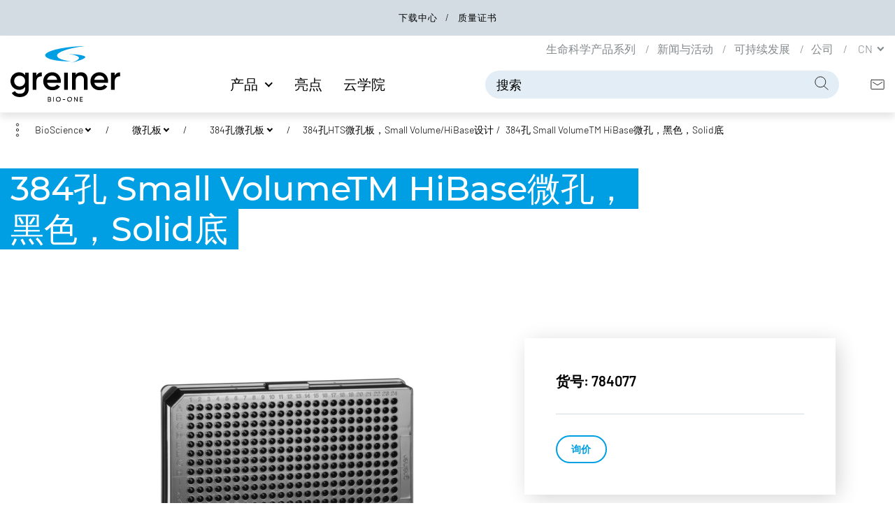

--- FILE ---
content_type: text/html; charset=UTF-8
request_url: https://shop.gbo-cn.com/zh/china/products/bioscience/microplates/384-well-microplates/384-well-small-volume-hibase-microplates/784077.html
body_size: 14239
content:
<!DOCTYPE html PUBLIC "-//W3C//DTD XHTML 1.0 Strict//EN" "http://www.w3.org/TR/xhtml1/DTD/xhtml1-strict.dtd">
<html class="no-js" lang="zh">
<head>
    <meta http-equiv="X-UA-Compatible" content="IE=edge"/>
    <meta name="viewport" content="width=device-width, initial-scale=1.0"/>
    <title>
                    384孔 Small VolumeTM HiBase微孔，黑色，Solid底            </title>

                                    <meta name="robots" content="noindex,nofollow"/>
                                <meta name="description" content="Greiner Bio-One Onlineshop ► 384孔 Small VolumeTM HiBase微孔，黑色，Solid底  ► shop.gbo.com"/>
            
                

        <meta name="google-site-verification" content="hkXUAD68_X-LUpx_vscMCobf8NarSADWlof5Ev8DrSU"/>
    <meta name="google-site-verification" content="ikFxA_iLUn-nEc00qhRuyIaJiB0b3Y8JS_4HAaC7v7k"/>

    <link rel="stylesheet" href="https://www.gbo-cn.com/css/style.css?v=1jfatf026">    <link rel="stylesheet" type="text/css" media="all" href="/css/cyberhouse/custom_bootstrap.css"/>
    <link rel="stylesheet" type="text/css" media="all" href="/css/cyberhouse/overwrite.css?v1"/>

    <script src="/js/gbo/jquery-3.6.0.min.js"></script>
    <script>loadjs=function(){var h=function(){},c={},u={},f={};function o(e,n){if(e){var r=f[e];if(u[e]=n,r)for(;r.length;)r[0](e,n),r.splice(0,1)}}function l(e,n){e.call&&(e={success:e}),n.length?(e.error||h)(n):(e.success||h)(e)}function d(r,t,s,i){var c,o,e=document,n=s.async,u=(s.numRetries||0)+1,f=s.before||h,l=r.replace(/[\?|#].*$/,""),a=r.replace(/^(css|img)!/,"");i=i||0,/(^css!|\.css$)/.test(l)?((o=e.createElement("link")).rel="stylesheet",o.href=a,(c="hideFocus"in o)&&o.relList&&(c=0,o.rel="preload",o.as="style")):/(^img!|\.(png|gif|jpg|svg|webp)$)/.test(l)?(o=e.createElement("img")).src=a:((o=e.createElement("script")).src=r,o.async=void 0===n||n),!(o.onload=o.onerror=o.onbeforeload=function(e){var n=e.type[0];if(c)try{o.sheet.cssText.length||(n="e")}catch(e){18!=e.code&&(n="e")}if("e"==n){if((i+=1)<u)return d(r,t,s,i)}else if("preload"==o.rel&&"style"==o.as)return o.rel="stylesheet";t(r,n,e.defaultPrevented)})!==f(r,o)&&e.head.appendChild(o)}function r(e,n,r){var t,s;if(n&&n.trim&&(t=n),s=(t?r:n)||{},t){if(t in c)throw"LoadJS";c[t]=!0}function i(n,r){!function(e,t,n){var r,s,i=(e=e.push?e:[e]).length,c=i,o=[];for(r=function(e,n,r){if("e"==n&&o.push(e),"b"==n){if(!r)return;o.push(e)}--i||t(o)},s=0;s<c;s++)d(e[s],r,n)}(e,function(e){l(s,e),n&&l({success:n,error:r},e),o(t,e)},s)}if(s.returnPromise)return new Promise(i);i()}return r.ready=function(e,n){return function(e,r){e=e.push?e:[e];var n,t,s,i=[],c=e.length,o=c;for(n=function(e,n){n.length&&i.push(e),--o||r(i)};c--;)t=e[c],(s=u[t])?n(t,s):(f[t]=f[t]||[]).push(n)}(e,function(e){l(n,e)}),r},r.done=function(e){o(e,[])},r.reset=function(){c={},u={},f={}},r.isDefined=function(e){return e in c},r}();</script>    
    
        <script>
          loadjs(['https://webcache-eu.datareporter.eu/c/9e3fd755-7c9c-477e-864a-0257e3e5a553/O9DFwrlQZZ6V/0zx/banner.css', 'https://webcache-eu.datareporter.eu/c/9e3fd755-7c9c-477e-864a-0257e3e5a553/O9DFwrlQZZ6V/0zx/banner.js', 'https://www.gbo-cn.com/js/commons.js?v=1jfatf026','https://www.gbo-cn.com/js/script.js?v=1jfatf026'], 'script', {
            async: false
          });
        </script>
      
    
        <!--[if lt IE 9]>
    <link href="/js/gbo/respond.proxy.gif" id="respond-redirect" rel="respond-redirect"/><![endif]-->
    <!--[if lt IE 9]>
    <script src="/js/gbo/respond.proxy.js"></script><![endif]-->

    <script type="text/javascript">
        var cdata = {};
            </script>

    
    
    <link rel="canonical" href="https://shop.gbo-cn.com/zh/china/products/bioscience/microplates/384-well-microplates/384-well-small-volume-hibase-microplates/784077.html">

                            <link rel="alternate" href="https://shop.gbo-cn.com/en/china/products/bioscience/microplates/384-well-microplates/384-well-small-volume-hibase-microplates/784077.html"
                  hreflang="en-CN"/>
                    <link rel="alternate" href="https://shop.gbo-cn.com/zh/china/products/bioscience/microplates/384-well-microplates/384-well-small-volume-hibase-microplates/784077.html"
                  hreflang="zh-CN"/>
            
                        <script type="application/ld+json">
          {"@context":"http:\/\/schema.org","@type":"Product","description":null,"name":"384\u5b54 Small VolumeTM HiBase\u5fae\u5b54\uff0c\u9ed1\u8272\uff0cSolid\u5e95\n","mpn":"784077","image":"https:\/\/shop.gbo-cn.com\/zh\/china\/images\/5086085\/784077_001.jpg"}
            </script>
                    <script type="application/ld+json">
          {"@context":"http:\/\/schema.org","@type":"BreadcrumbList","itemListElement":[{"@type":"ListItem","position":1,"item":{"@id":"https:\/\/shop.gbo-cn.com\/zh\/china\/start\/","name":"Home"}},{"@type":"ListItem","position":2,"item":{"@id":"products\/bioscience\/","name":"BioScience"}},{"@type":"ListItem","position":3,"item":{"@id":"products\/bioscience\/microplates\/","name":"\u5fae\u5b54\u677f"}},{"@type":"ListItem","position":4,"item":{"@id":"products\/bioscience\/microplates\/384-well-microplates\/","name":"384\u5b54\u5fae\u5b54\u677f"}},{"@type":"ListItem","position":5,"item":{"@id":"products\/bioscience\/microplates\/384-well-microplates\/384-well-small-volume-hibase-microplates\/","name":"384\u5b54HTS\u5fae\u5b54\u677f\uff0cSmall Volume\/HiBase\u8bbe\u8ba1"}}]}
            </script>
                <link rel="shortcut icon" href="/favicon.ico" type="image/x-icon">
</head>

<body class="document-root dropdown-backdrop-lg action_gbo_article" >

<?xml encoding="utf-8" ?><header>

    


    
        <nav aria-label="Top navigation" class="nav-toplinks text-center py-1">
            <ul class="list-inline list-inline-separator mb-0">
                
                    <li class="list-inline-item">
                        


        
                <a href="https://www.gbo-cn.com/zh-cn/%E4%B8%8B%E8%BD%BD" class="link-hover gtm-nav-link-top">
                    
    
        &#19979;&#36733;&#20013;&#24515;
    
    

                </a>
            
    





                    </li>
                
                    <li class="list-inline-item">
                        


        
                <a href="https://shop.gbo.com/en/row/certificates/" class="link-hover gtm-nav-link-top">
                    
    
        &#36136;&#37327;&#35777;&#20070;
    
    

                </a>
            
    





                    </li>
                
            </ul>
        </nav>
    



  




</header>

<nav class="navbar navbar-light navbar-expand-lg bg-white sticky-shadow" aria-label="Main navigation">
    <div class="container container-md-extended">

        <a class="navbar-brand" href="https://www.gbo-cn.com/zh-cn/">
            <img src="https://www.gbo-cn.com/assets/img/logo.svg" class="img-fluid d-block" alt="GBO" width="157" height="80">
        </a>

        



<ul class="navbar-nav navbar-icons ml-xl-2 order-lg-last">
    <li class="nav-item dropdown dropdown-mega d-lg-none">
        <a href="#" class="nav-link gtm-nav-link-main" id="search-dropdown" role="button" data-toggle="dropdown" aria-haspopup="true" aria-expanded="false">
            <svg focusable="false" class="icon icon-sm" role="img" aria-hidden="true" aria-labelledby="svg-696e0f94a7f1a605439089"><title id="svg-696e0f94a7f1a605439089">&#25628;&#32034;</title><use xlink:href="/assets/icons/icons.svg#search"></use></svg>
        </a>
        <div class="dropdown-menu" aria-labelledby="search-dropdown">
            <div class="container">
                <form action="/zh-cn/search">
                  <div class="input-group input-group-compound">
                    <input id="navbar-query" class="form-control" type="search" placeholder="Search for" name="q">
                    <div class="input-group-append">
                      <button class="btn btn-primary" type="submit">
                        <svg focusable="false" class="icon icon-sm" role="img" aria-hidden="true" aria-labelledby="svg-696e0f94a8f53531915453"><title id="svg-696e0f94a8f53531915453">&#25628;&#32034;</title><use xlink:href="/assets/icons/icons.svg#search"></use></svg>
                      </button>
                    </div>
                  </div>
                </form>
            </div>
        </div>
    </li>
    <li class="nav-item">
      <a class="nav-link gtm-nav-link-main" href="https://www.gbo-cn.com/zh-cn/%E8%81%94%E7%B3%BB%E6%96%B9%E5%BC%8F">
        <svg focusable="false" class="icon icon-sm" role="img" aria-hidden="true" aria-labelledby="svg-696e0f94aa05c113069369"><title id="svg-696e0f94aa05c113069369">Contact</title><use xlink:href="/assets/icons/icons.svg#contact"></use></svg>
      </a>
    </li>
    
    
</ul>




        <button class="navbar-toggler collapsed" type="button" data-toggle="collapse" data-target="#navbar-gbo" aria-controls="navbar-gbo" aria-expanded="false" aria-label="Toogle Navigation">
            <span class="navbar-toggler-icon"></span>
        </button>

        <div class="collapse navbar-collapse justify-content-lg-end" id="navbar-gbo">
            




    <ul class="navbar-nav navbar-main justify-content-lg-center">
        

            
                    <li class="nav-item dropdown dropdown-mega ">
                        <span class="nav-link text-lg text-uppercase font-weight-bold dropdown-toggle" data-toggle="dropdown" data-trigger="hover" id="nav-item-85" aria-haspopup="true" aria-expanded="false">
                            &#20135;&#21697;
                            
                            <a href="https://www.gbo-cn.com/zh-cn/%E5%BA%97%E9%93%BA" class="gtm-nav-link-main">&rsaquo;</a>
                        </span>

                        
                            <div class="dropdown-menu" aria-labelledby="uuid-fff7d03a-eb96-459d-8716-983e6f35c10f">
    <div class="container container-lg-extended">
        <div class="nav-grid" style="grid-template-rows: repeat(1, auto) 1fr [end]; -ms-grid-row-span: 4">
                            <span class="nav-grid-toggle" style="-ms-grid-row: 2">
                    BioScience                    <a href="https://shop.gbo-cn.com/zh/china/products/bioscience/">&rsaquo;</a>
                </span>

                                    <div class="nav-grid-menu nav-grid" style="grid-template-rows: repeat(18, auto) 1fr [end]; -ms-grid-row-span: 13">
            <span class="nav-grid-toggle" style="-ms-grid-row: 2">
            &#32454;&#32990;&#22521;&#20859;&#20135;&#21697;            <a href="https://shop.gbo-cn.com/zh/china/products/bioscience/cell-culture-products/">&rsaquo;</a>
        </span>

                    <div class="nav-grid-menu nav-grid" style="grid-template-rows: repeat(14, auto) 1fr [end]; -ms-grid-row-span: 13">
            <span class="nav-grid-toggle" style="-ms-grid-row: 2">
            CELLSTAR&reg; &#32454;&#32990;&#22521;&#20859;&#29942;            <a href="https://shop.gbo-cn.com/zh/china/products/bioscience/cell-culture-products/cellstar-cell-culture-flasks/">&rsaquo;</a>
        </span>

                    <div class="nav-grid-menu nav-grid" style="grid-template-rows: repeat(3, auto) 1fr [end]; -ms-grid-row-span: 13">
            <span class="nav-grid-toggle" style="-ms-grid-row: 2">
            &#32454;&#32990;&#22521;&#20859;&#29942;            <a href="https://shop.gbo-cn.com/zh/china/products/bioscience/cell-culture-products/cellstar-cell-culture-flasks/standard-cell-culture-flasks/">&rsaquo;</a>
        </span>

                    <span class="nav-grid-toggle" style="-ms-grid-row: 2">
            &#24748;&#28014;&#32454;&#32990;&#22521;&#20859;&#29942;            <a href="https://shop.gbo-cn.com/zh/china/products/bioscience/cell-culture-products/cellstar-cell-culture-flasks/standard-suspensions-culture-flasks/">&rsaquo;</a>
        </span>

                    <span class="nav-grid-toggle" style="-ms-grid-row: 2">
            Advanced TC &#32454;&#32990;&#22521;&#20859;&#29942;            <a href="https://shop.gbo-cn.com/zh/china/products/bioscience/cell-culture-products/cellstar-cell-culture-flasks/advanced-tc-cell-culture-flasks/">&rsaquo;</a>
        </span>

            </div>                    <span class="nav-grid-toggle" style="-ms-grid-row: 2">
            CELLSTAR&reg; &#32454;&#32990;&#22521;&#20859;&#30399;            <a href="https://shop.gbo-cn.com/zh/china/products/bioscience/cell-culture-products/cellstar-cell-culture-dishes/">&rsaquo;</a>
        </span>

                    <div class="nav-grid-menu nav-grid" style="grid-template-rows: repeat(2, auto) 1fr [end]; -ms-grid-row-span: 13">
            <span class="nav-grid-toggle" style="-ms-grid-row: 2">
            &#32454;&#32990;&#22521;&#20859;&#30399;            <a href="https://shop.gbo-cn.com/zh/china/products/bioscience/cell-culture-products/cellstar-cell-culture-dishes/standard-cell-culture-dishes/">&rsaquo;</a>
        </span>

                    <span class="nav-grid-toggle" style="-ms-grid-row: 2">
            CELLview &#29627;&#29827;&#24213;&#32454;&#32990;&#22521;&#20859;&#30399;            <a href="https://shop.gbo-cn.com/zh/china/products/bioscience/cell-culture-products/cellstar-cell-culture-dishes/cellview-dish-with-glass-bottom/">&rsaquo;</a>
        </span>

            </div>                    <span class="nav-grid-toggle" style="-ms-grid-row: 2">
            CELLSTAR&reg; &#32454;&#32990;&#22521;&#20859;&#22810;&#23380;&#26495;            <a href="https://shop.gbo-cn.com/zh/china/products/bioscience/cell-culture-products/cellstar-cell-culture-multiwell-plates/">&rsaquo;</a>
        </span>

                    <span class="nav-grid-toggle" style="-ms-grid-row: 2">
            CELLSTAR&reg; &#32454;&#32990;&#22521;&#20859;&#24494;&#23380;&#26495;            <a href="https://shop.gbo-cn.com/zh/china/products/bioscience/cell-culture-products/cellstar-cell-culture-microplates/">&rsaquo;</a>
        </span>

                    <div class="nav-grid-menu nav-grid" style="grid-template-rows: repeat(4, auto) 1fr [end]; -ms-grid-row-span: 13">
            <span class="nav-grid-toggle" style="-ms-grid-row: 2">
            96&#23380;&#32454;&#32990;&#22521;&#20859;&#26495;&#65292;&#36879;&#26126;&#33394;            <a href="https://shop.gbo-cn.com/zh/china/products/bioscience/cell-culture-products/cellstar-cell-culture-microplates/96-well-cell-culture-microplates-clear/">&rsaquo;</a>
        </span>

                    <span class="nav-grid-toggle" style="-ms-grid-row: 2">
            384&#23380;&#32454;&#32990;&#22521;&#20859;&#26495;            <a href="https://shop.gbo-cn.com/zh/china/products/bioscience/cell-culture-products/cellstar-cell-culture-microplates/384-well-cell-culture-microplates-clear-black-white/">&rsaquo;</a>
        </span>

                    <span class="nav-grid-toggle" style="-ms-grid-row: 2">
            1536&#23380;&#32454;&#32990;&#22521;&#20859;&#26495;&#65292;LoBase            <a href="https://shop.gbo-cn.com/zh/china/products/bioscience/cell-culture-products/cellstar-cell-culture-microplates/1536-well-cell-culture-microplates-lobase/">&rsaquo;</a>
        </span>

                    <span class="nav-grid-toggle" style="-ms-grid-row: 2">
            1536&#23380;&#32454;&#32990;&#22521;&#20859;&#26495;            <a href="https://shop.gbo-cn.com/zh/china/products/bioscience/cell-culture-products/cellstar-cell-culture-microplates/1536-well-cell-culture-microplates-hibase/">&rsaquo;</a>
        </span>

            </div>                    <span class="nav-grid-toggle" style="-ms-grid-row: 2">
            CELLSTAR&reg; &#32454;&#32990;&#22521;&#20859;&#31649;            <a href="https://shop.gbo-cn.com/zh/china/products/bioscience/cell-culture-products/cellstar-cell-culture-tubes/">&rsaquo;</a>
        </span>

                    <span class="nav-grid-toggle" style="-ms-grid-row: 2">
            EASYstrainer  &#32454;&#32990;&#31579;&#32593;            <a href="https://shop.gbo-cn.com/zh/china/products/bioscience/cell-culture-products/easystrainer-cell-strainer/">&rsaquo;</a>
        </span>

                    <span class="nav-grid-toggle" style="-ms-grid-row: 2">
            Advanced TC &#32454;&#32990;&#22521;&#20859;&#30399;            <a href="https://shop.gbo-cn.com/zh/china/products/bioscience/cell-culture-products/advanced-tc-cell-culture-vessels/">&rsaquo;</a>
        </span>

                    <div class="nav-grid-menu nav-grid" style="grid-template-rows: repeat(4, auto) 1fr [end]; -ms-grid-row-span: 13">
            <span class="nav-grid-toggle" style="-ms-grid-row: 2">
            Advanced TC  &#32454;&#32990;&#22521;&#20859;&#30399;            <a href="https://shop.gbo-cn.com/zh/china/products/bioscience/cell-culture-products/advanced-tc-cell-culture-vessels/advanced-tc-dishes/">&rsaquo;</a>
        </span>

                    <span class="nav-grid-toggle" style="-ms-grid-row: 2">
            Advanced TC  &#32454;&#32990;&#22521;&#20859;&#29942;            <a href="https://shop.gbo-cn.com/zh/china/products/bioscience/cell-culture-products/advanced-tc-cell-culture-vessels/advanced-tc-flasks/">&rsaquo;</a>
        </span>

                    <span class="nav-grid-toggle" style="-ms-grid-row: 2">
            Advanced TC &#32454;&#32990;&#22521;&#20859;&#22810;&#23380;&#26495;            <a href="https://shop.gbo-cn.com/zh/china/products/bioscience/cell-culture-products/advanced-tc-cell-culture-vessels/advanced-tc-multiwell-plates/">&rsaquo;</a>
        </span>

                    <span class="nav-grid-toggle" style="-ms-grid-row: 2">
            Advanced TC &#32454;&#32990;&#22521;&#20859;&#24494;&#23380;&#26495;            <a href="https://shop.gbo-cn.com/zh/china/products/bioscience/cell-culture-products/advanced-tc-cell-culture-vessels/advanced-tc-96-well-microplates/">&rsaquo;</a>
        </span>

            </div>                    <span class="nav-grid-toggle" style="-ms-grid-row: 2">
            CELLCOAT&reg;  &#34507;&#30333;&#21253;&#34987;&#32454;&#32990;&#22521;&#20859;&#32791;&#26448;            <a href="https://shop.gbo-cn.com/zh/china/products/bioscience/cell-culture-products/cellcoat-protein-coated-cell-culture-vessels/">&rsaquo;</a>
        </span>

                    <div class="nav-grid-menu nav-grid" style="grid-template-rows: repeat(5, auto) 1fr [end]; -ms-grid-row-span: 13">
            <span class="nav-grid-toggle" style="-ms-grid-row: 2">
            CELLCOAT&reg; I&#22411;&#33014;&#21407;&#34507;&#30333;&#21253;&#34987;&#22521;&#20859;&#32791;&#26448;            <a href="https://shop.gbo-cn.com/zh/china/products/bioscience/cell-culture-products/cellcoat-protein-coated-cell-culture-vessels/collagen-type1-cellcoat/">&rsaquo;</a>
        </span>

                    <span class="nav-grid-toggle" style="-ms-grid-row: 2">
            CELLCOAT&reg;&#32858;-D-&#36182;&#27688;&#37240;&#21253;&#34987;&#22521;&#20859;&#32791;&#26448;            <a href="https://shop.gbo-cn.com/zh/china/products/bioscience/cell-culture-products/cellcoat-protein-coated-cell-culture-vessels/poly-d-lysine-cellcoat/">&rsaquo;</a>
        </span>

                    <span class="nav-grid-toggle" style="-ms-grid-row: 2">
            CELLCOAT&reg;&#32858;-L-&#36182;&#27688;&#37240;&#21253;&#34987;&#22521;&#20859;&#32791;&#26448;            <a href="https://shop.gbo-cn.com/zh/china/products/bioscience/cell-culture-products/cellcoat-protein-coated-cell-culture-vessels/poly-l-lysine-cellcoat/">&rsaquo;</a>
        </span>

                    <span class="nav-grid-toggle" style="-ms-grid-row: 2">
            CELLCOAT&reg;&#32420;&#36830;&#34507;&#30333;&#21253;&#34987;&#22521;&#20859;&#32791;&#26448;            <a href="https://shop.gbo-cn.com/zh/china/products/bioscience/cell-culture-products/cellcoat-protein-coated-cell-culture-vessels/fibronectin-cellcoat/">&rsaquo;</a>
        </span>

                    <span class="nav-grid-toggle" style="-ms-grid-row: 2">
            CELLCOAT&reg;&#23618;&#31896;&#36830;&#34507;&#30333;&#21253;&#34987;&#22521;&#20859;&#32791;&#26448;            <a href="https://shop.gbo-cn.com/zh/china/products/bioscience/cell-culture-products/cellcoat-protein-coated-cell-culture-vessels/laminin-cellcoat/">&rsaquo;</a>
        </span>

            </div>                    <span class="nav-grid-toggle" style="-ms-grid-row: 2">
            CELLSTAR&reg; &#32454;&#32990;&#25490;&#26021;&#34920;&#38754;            <a href="https://shop.gbo-cn.com/zh/china/products/bioscience/cell-culture-products/cellstar-cell-repellent-surface/">&rsaquo;</a>
        </span>

                    <div class="nav-grid-menu nav-grid" style="grid-template-rows: repeat(3, auto) 1fr [end]; -ms-grid-row-span: 13">
            <span class="nav-grid-toggle" style="-ms-grid-row: 2">
            &#32454;&#32990;&#25490;&#26021;&#34920;&#38754;&#22521;&#20859;&#30399;            <a href="https://shop.gbo-cn.com/zh/china/products/bioscience/cell-culture-products/cellstar-cell-repellent-surface/dishes-cell-repellent-surface/">&rsaquo;</a>
        </span>

                    <span class="nav-grid-toggle" style="-ms-grid-row: 2">
            &#32454;&#32990;&#25490;&#26021;&#34920;&#38754;&#22521;&#20859;&#26495;            <a href="https://shop.gbo-cn.com/zh/china/products/bioscience/cell-culture-products/cellstar-cell-repellent-surface/plates-cell-repellent-surface/">&rsaquo;</a>
        </span>

                    <span class="nav-grid-toggle" style="-ms-grid-row: 2">
            &#32454;&#32990;&#25490;&#26021;&#34920;&#38754;&#22521;&#20859;&#29942;            <a href="https://shop.gbo-cn.com/zh/china/products/bioscience/cell-culture-products/cellstar-cell-repellent-surface/flasks-cell-repellent-surface/">&rsaquo;</a>
        </span>

            </div>                    <span class="nav-grid-toggle" style="-ms-grid-row: 2">
            ThinCert&reg; &#32454;&#32990;&#22521;&#20859;&#23567;&#23460;            <a href="https://shop.gbo-cn.com/zh/china/products/bioscience/cell-culture-products/thincert-cell-culture-inserts/">&rsaquo;</a>
        </span>

                    <div class="nav-grid-menu nav-grid" style="grid-template-rows: repeat(2, auto) 1fr [end]; -ms-grid-row-span: 13">
            <span class="nav-grid-toggle" style="-ms-grid-row: 2">
            ThinCert&reg; &#32454;&#32990;&#22521;&#20859;&#23567;&#23460;            <a href="https://shop.gbo-cn.com/zh/china/products/bioscience/cell-culture-products/thincert-cell-culture-inserts/thincert-cell-culture-inserts-6well/">&rsaquo;</a>
        </span>

                    <span class="nav-grid-toggle" style="-ms-grid-row: 2">
            ThinCert&reg; &#28145;&#23380;&#32454;&#32990;&#22521;&#20859;&#26495;            <a href="https://shop.gbo-cn.com/zh/china/products/bioscience/cell-culture-products/thincert-cell-culture-inserts/thincert-plate/">&rsaquo;</a>
        </span>

            </div>                    <span class="nav-grid-toggle" style="-ms-grid-row: 2">
            &#34880;&#28165;&#29942;            <a href="https://shop.gbo-cn.com/zh/china/products/bioscience/cell-culture-products/media-bottles/">&rsaquo;</a>
        </span>

                    <span class="nav-grid-toggle" style="-ms-grid-row: 2">
            &#32454;&#32990;&#21038;&#20992;            <a href="https://shop.gbo-cn.com/zh/china/products/bioscience/cell-culture-products/cell-scrapers/">&rsaquo;</a>
        </span>

                    <span class="nav-grid-toggle" style="-ms-grid-row: 2">
            CELLdisc            <a href="https://shop.gbo-cn.com/zh/china/products/bioscience/cell-culture-products/celldisc/">&rsaquo;</a>
        </span>

                    <span class="nav-grid-toggle" style="-ms-grid-row: 2">
            THINCERT&reg; 96&#23380;&#32454;&#32990;&#22521;&#20859;&#23567;&#23460;            <a href="https://shop.gbo-cn.com/zh/china/products/bioscience/cell-culture-products/thincert-96-well-hts-insert/">&rsaquo;</a>
        </span>

            </div>                    <span class="nav-grid-toggle" style="-ms-grid-row: 2">
            &#22823;&#35268;&#27169;&#32454;&#32990;&#22521;&#20859;            <a href="https://shop.gbo-cn.com/zh/china/products/bioscience/mass-cell-culture/">&rsaquo;</a>
        </span>

                    <div class="nav-grid-menu nav-grid" style="grid-template-rows: repeat(2, auto) 1fr [end]; -ms-grid-row-span: 13">
            <span class="nav-grid-toggle" style="-ms-grid-row: 2">
            CELLdisc            <a href="https://shop.gbo-cn.com/zh/china/products/bioscience/mass-cell-culture/bs-celldisc/">&rsaquo;</a>
        </span>

                    <span class="nav-grid-toggle" style="-ms-grid-row: 2">
            &nbsp;CELLMASTER &#32454;&#32990;&#22521;&#20859;&#28378;&#29942;            <a href="https://shop.gbo-cn.com/zh/china/products/bioscience/mass-cell-culture/cellmaster-cell-culture-roller-bottles/">&rsaquo;</a>
        </span>

                    <div class="nav-grid-menu nav-grid" style="grid-template-rows: repeat(3, auto) 1fr [end]; -ms-grid-row-span: 13">
            <span class="nav-grid-toggle" style="-ms-grid-row: 2">
            &#28378;&#29942;&#65292;&#32858;&#33519;&#20057;&#28911;&#65292;&#26631;&#20934;&#30422;            <a href="https://shop.gbo-cn.com/zh/china/products/bioscience/mass-cell-culture/cellmaster-cell-culture-roller-bottles/standard-polystyrene-ps-roller-bottles/">&rsaquo;</a>
        </span>

                    <span class="nav-grid-toggle" style="-ms-grid-row: 2">
            &#28378;&#29942;&#65292;&#32858;&#33519;&#20057;&#28911;&#65292;&#28388;&#30422;             <a href="https://shop.gbo-cn.com/zh/china/products/bioscience/mass-cell-culture/cellmaster-cell-culture-roller-bottles/polystyrene-ps-filter-cap-roller-bottles/">&rsaquo;</a>
        </span>

                    <span class="nav-grid-toggle" style="-ms-grid-row: 2">
            &#28378;&#29942;&#65292;PET            <a href="https://shop.gbo-cn.com/zh/china/products/bioscience/mass-cell-culture/cellmaster-cell-culture-roller-bottles/polyethylene-terephthalate-pet-roller-bottles/">&rsaquo;</a>
        </span>

            </div>            </div>                    <span class="nav-grid-toggle" style="-ms-grid-row: 2">
            3D&#32454;&#32990;&#22521;&#20859;            <a href="https://shop.gbo-cn.com/zh/china/products/bioscience/3d-cell-culture/">&rsaquo;</a>
        </span>

                    <div class="nav-grid-menu nav-grid" style="grid-template-rows: repeat(2, auto) 1fr [end]; -ms-grid-row-span: 13">
            <span class="nav-grid-toggle" style="-ms-grid-row: 2">
            CELLSTAR&reg; &#32454;&#32990;&#25490;&#26021;&#34920;&#38754;            <a href="https://shop.gbo-cn.com/zh/china/products/bioscience/3d-cell-culture/cell-repellent-surface/">&rsaquo;</a>
        </span>

                    <span class="nav-grid-toggle" style="-ms-grid-row: 2">
            &#30913;&#24615;3D&#32454;&#32990;&#22521;&#20859;            <a href="https://shop.gbo-cn.com/zh/china/products/bioscience/3d-cell-culture/magnetic-3d-cell-culturing/">&rsaquo;</a>
        </span>

            </div>                    <span class="nav-grid-toggle" style="-ms-grid-row: 2">
            &#19977;&#23618;&#21253;&#35013;&#20135;&#21697;            <a href="https://shop.gbo-cn.com/zh/china/products/bioscience/triple-packed-products/">&rsaquo;</a>
        </span>

                    <div class="nav-grid-menu nav-grid" style="grid-template-rows: repeat(3, auto) 1fr [end]; -ms-grid-row-span: 13">
            <span class="nav-grid-toggle" style="-ms-grid-row: 2">
            &#34880;&#28165;&#31227;&#28082;&#31649;            <a href="https://shop.gbo-cn.com/zh/china/products/bioscience/triple-packed-products/bs-serological-pipettes/">&rsaquo;</a>
        </span>

                    <span class="nav-grid-toggle" style="-ms-grid-row: 2">
            &#31649;&#31995;&#21015;            <a href="https://shop.gbo-cn.com/zh/china/products/bioscience/triple-packed-products/bs-tubes/">&rsaquo;</a>
        </span>

                    <span class="nav-grid-toggle" style="-ms-grid-row: 2">
            &#22521;&#20859;&#29942;            <a href="https://shop.gbo-cn.com/zh/china/products/bioscience/triple-packed-products/flasks/">&rsaquo;</a>
        </span>

            </div>                    <span class="nav-grid-toggle" style="-ms-grid-row: 2">
            &#39640;&#31471;&#26174;&#24494;&#25104;&#20687;&#20135;&#21697;            <a href="https://shop.gbo-cn.com/zh/china/products/bioscience/microscopy/">&rsaquo;</a>
        </span>

                    <div class="nav-grid-menu nav-grid" style="grid-template-rows: repeat(4, auto) 1fr [end]; -ms-grid-row-span: 13">
            <span class="nav-grid-toggle" style="-ms-grid-row: 2">
            CELLview &#22521;&#20859;&#30399;            <a href="https://shop.gbo-cn.com/zh/china/products/bioscience/microscopy/0110_0110_0130_0010/">&rsaquo;</a>
        </span>

                    <span class="nav-grid-toggle" style="-ms-grid-row: 2">
            CELLview &#36733;&#29627;&#29255;            <a href="https://shop.gbo-cn.com/zh/china/products/bioscience/microscopy/cellview-slide/">&rsaquo;</a>
        </span>

                    <span class="nav-grid-toggle" style="-ms-grid-row: 2">
            CELLview &#26495;            <a href="https://shop.gbo-cn.com/zh/china/products/bioscience/microscopy/cellview-plates/">&rsaquo;</a>
        </span>

                    <span class="nav-grid-toggle" style="-ms-grid-row: 2">
            SCREENSTAR&#24494;&#23380;&#26495;            <a href="https://shop.gbo-cn.com/zh/china/products/bioscience/microscopy/en-screenstar-microplates/">&rsaquo;</a>
        </span>

            </div>                    <span class="nav-grid-toggle" style="-ms-grid-row: 2">
            &#31649;/&#24191;&#21475;&#26479;            <a href="https://shop.gbo-cn.com/zh/china/products/bioscience/tubes-beakers/">&rsaquo;</a>
        </span>

                    <div class="nav-grid-menu nav-grid" style="grid-template-rows: repeat(7, auto) 1fr [end]; -ms-grid-row-span: 13">
            <span class="nav-grid-toggle" style="-ms-grid-row: 2">
            &#32858;&#33519;&#20057;&#28911;&#31649;            <a href="https://shop.gbo-cn.com/zh/china/products/bioscience/tubes-beakers/polystyrene-tubes-round-bottom/">&rsaquo;</a>
        </span>

                    <span class="nav-grid-toggle" style="-ms-grid-row: 2">
            &#32858;&#19993;&#28911;&#31649;            <a href="https://shop.gbo-cn.com/zh/china/products/bioscience/tubes-beakers/polypropylene-tubes-round-bottom/">&rsaquo;</a>
        </span>

                    <span class="nav-grid-toggle" style="-ms-grid-row: 2">
            &#31163;&#24515;&#31649;            <a href="https://shop.gbo-cn.com/zh/china/products/bioscience/tubes-beakers/15ml-cellstar-polypropylene-tube/">&rsaquo;</a>
        </span>

                    <span class="nav-grid-toggle" style="-ms-grid-row: 2">
            &#24494;&#37327;&#31163;&#24515;&#31649;            <a href="https://shop.gbo-cn.com/zh/china/products/bioscience/tubes-beakers/reaction-tubes/">&rsaquo;</a>
        </span>

                    <span class="nav-grid-toggle" style="-ms-grid-row: 2">
            &#31649;-&#20004;&#21345;&#20301;&#36879;&#27668;&#22622;            <a href="https://shop.gbo-cn.com/zh/china/products/bioscience/tubes-beakers/polystyrene-tubes-two-position-vent-stopper/">&rsaquo;</a>
        </span>

                    <span class="nav-grid-toggle" style="-ms-grid-row: 2">
             &#30422;&#23376;            <a href="https://shop.gbo-cn.com/zh/china/products/bioscience/tubes-beakers/caps/">&rsaquo;</a>
        </span>

                    <div class="nav-grid-menu nav-grid" style="grid-template-rows: repeat(2, auto) 1fr [end]; -ms-grid-row-span: 13">
            <span class="nav-grid-toggle" style="-ms-grid-row: 2">
            Stoppers            <a href="https://shop.gbo-cn.com/zh/china/products/bioscience/tubes-beakers/caps/stoppers/">&rsaquo;</a>
        </span>

                    <span class="nav-grid-toggle" style="-ms-grid-row: 2">
            Screw Caps            <a href="https://shop.gbo-cn.com/zh/china/products/bioscience/tubes-beakers/caps/crew-caps/">&rsaquo;</a>
        </span>

            </div>                    <span class="nav-grid-toggle" style="-ms-grid-row: 2">
            &#22810;&#29992;&#36884;&#32592;/&#24191;&#21475;&#26479;             <a href="https://shop.gbo-cn.com/zh/china/products/bioscience/tubes-beakers/multipurpose-containers-beakers/">&rsaquo;</a>
        </span>

                    <div class="nav-grid-menu nav-grid" style="grid-template-rows: repeat(4, auto) 1fr [end]; -ms-grid-row-span: 13">
            <span class="nav-grid-toggle" style="-ms-grid-row: 2">
            Polystyrene Containers for Plant tissue Culture            <a href="https://shop.gbo-cn.com/zh/china/products/bioscience/tubes-beakers/multipurpose-containers-beakers/polystyrene-containers-for-plant-tissue-culture/">&rsaquo;</a>
        </span>

                    <span class="nav-grid-toggle" style="-ms-grid-row: 2">
            Drosophila Containers            <a href="https://shop.gbo-cn.com/zh/china/products/bioscience/tubes-beakers/multipurpose-containers-beakers/drosophila-containers/">&rsaquo;</a>
        </span>

                    <span class="nav-grid-toggle" style="-ms-grid-row: 2">
            Polystyrene Multipurpose Containers            <a href="https://shop.gbo-cn.com/zh/china/products/bioscience/tubes-beakers/multipurpose-containers-beakers/polystyrene-multipurpose-containers/">&rsaquo;</a>
        </span>

                    <span class="nav-grid-toggle" style="-ms-grid-row: 2">
            Polypropylene Multipurpose Containers            <a href="https://shop.gbo-cn.com/zh/china/products/bioscience/tubes-beakers/multipurpose-containers-beakers/polypropylene-multipurpose-containers/">&rsaquo;</a>
        </span>

            </div>            </div>                    <span class="nav-grid-toggle" style="-ms-grid-row: 2">
            &#20998;&#31163;&#31649;            <a href="https://shop.gbo-cn.com/zh/china/products/bioscience/seperation/">&rsaquo;</a>
        </span>

                    <div class="nav-grid-menu nav-grid" style="grid-template-rows: repeat(2, auto) 1fr [end]; -ms-grid-row-span: 13">
            <span class="nav-grid-toggle" style="-ms-grid-row: 2">
            Leucosep &#28107;&#24052;&#32454;&#32990;&#20998;&#31163;&#31649;            <a href="https://shop.gbo-cn.com/zh/china/products/bioscience/seperation/leucosep/">&rsaquo;</a>
        </span>

                    <span class="nav-grid-toggle" style="-ms-grid-row: 2">
            OncoQuick&reg;&#24490;&#29615;&#32959;&#30244;&#32454;&#32990;&#20998;&#31163;&#31649;            <a href="https://shop.gbo-cn.com/zh/china/products/bioscience/seperation/oncoquick/">&rsaquo;</a>
        </span>

            </div>                    <span class="nav-grid-toggle" style="-ms-grid-row: 2">
            &#20923;&#23384;&#31649;&#21644;&#29983;&#29289;&#26679;&#26412;&#24211;            <a href="https://shop.gbo-cn.com/zh/china/products/bioscience/cryos-and-biobanking-tubes/">&rsaquo;</a>
        </span>

                    <div class="nav-grid-menu nav-grid" style="grid-template-rows: repeat(5, auto) 1fr [end]; -ms-grid-row-span: 13">
            <span class="nav-grid-toggle" style="-ms-grid-row: 2">
            &#24120;&#35268;&#20923;&#23384;&#31649;            <a href="https://shop.gbo-cn.com/zh/china/products/bioscience/cryos-and-biobanking-tubes/cryos/">&rsaquo;</a>
        </span>

                    <div class="nav-grid-menu nav-grid" style="grid-template-rows: repeat(5, auto) 1fr [end]; -ms-grid-row-span: 13">
            <span class="nav-grid-toggle" style="-ms-grid-row: 2">
            &#24120;&#35268;&#20923;&#23384;&#31649;&#65292;1 ml, &#20869;&#26059;            <a href="https://shop.gbo-cn.com/zh/china/products/bioscience/cryos-and-biobanking-tubes/cryos/cryos-1ml-internal-thread/">&rsaquo;</a>
        </span>

                    <span class="nav-grid-toggle" style="-ms-grid-row: 2">
            &#24120;&#35268;&#20923;&#23384;&#31649;&#65292;2 ml, &#22806;&#26059;            <a href="https://shop.gbo-cn.com/zh/china/products/bioscience/cryos-and-biobanking-tubes/cryos/cryos-2ml-external-thread/">&rsaquo;</a>
        </span>

                    <span class="nav-grid-toggle" style="-ms-grid-row: 2">
            &#24120;&#35268;&#20923;&#23384;&#31649;&#65292;2 ml, &#20869;&#26059;            <a href="https://shop.gbo-cn.com/zh/china/products/bioscience/cryos-and-biobanking-tubes/cryos/cryos-2ml-internal-thread/">&rsaquo;</a>
        </span>

                    <span class="nav-grid-toggle" style="-ms-grid-row: 2">
            &#24120;&#35268;&#20923;&#23384;&#31649;&#65292;4 ml, &#22806;&#26059;            <a href="https://shop.gbo-cn.com/zh/china/products/bioscience/cryos-and-biobanking-tubes/cryos/cryos-4ml-external-thread/">&rsaquo;</a>
        </span>

                    <span class="nav-grid-toggle" style="-ms-grid-row: 2">
            &#24120;&#35268;&#20923;&#23384;&#31649;&#65292;5 ml, &#20869;&#26059;            <a href="https://shop.gbo-cn.com/zh/china/products/bioscience/cryos-and-biobanking-tubes/cryos/cryos-5ml-internal-thread/">&rsaquo;</a>
        </span>

            </div>                    <span class="nav-grid-toggle" style="-ms-grid-row: 2">
            &#19977;&#30721;&#21512;&#19968;&#20923;&#23384;&#31649;            <a href="https://shop.gbo-cn.com/zh/china/products/bioscience/cryos-and-biobanking-tubes/cryos-with-datamatrix/">&rsaquo;</a>
        </span>

                    <div class="nav-grid-menu nav-grid" style="grid-template-rows: repeat(4, auto) 1fr [end]; -ms-grid-row-span: 13">
            <span class="nav-grid-toggle" style="-ms-grid-row: 2">
            &#19977;&#30721;&#21512;&#19968;&#20923;&#23384;&#31649;&#65292;1ml&#65292;&#20869;&#26059;            <a href="https://shop.gbo-cn.com/zh/china/products/bioscience/cryos-and-biobanking-tubes/cryos-with-datamatrix/cryos-1ml-internal-thread-2d-code/">&rsaquo;</a>
        </span>

                    <span class="nav-grid-toggle" style="-ms-grid-row: 2">
            &#19977;&#30721;&#21512;&#19968;&#20923;&#23384;&#31649;&#65292;2ml&#65292;&#22806;&#26059;            <a href="https://shop.gbo-cn.com/zh/china/products/bioscience/cryos-and-biobanking-tubes/cryos-with-datamatrix/cryos-2ml-external-thread-2d-code/">&rsaquo;</a>
        </span>

                    <span class="nav-grid-toggle" style="-ms-grid-row: 2">
            &#19977;&#30721;&#21512;&#19968;&#20923;&#23384;&#31649;&#65292;2ml&#65292;&#20869;&#26059;            <a href="https://shop.gbo-cn.com/zh/china/products/bioscience/cryos-and-biobanking-tubes/cryos-with-datamatrix/cryos-2ml-internal-thread-2d-code/">&rsaquo;</a>
        </span>

                    <span class="nav-grid-toggle" style="-ms-grid-row: 2">
            &#19977;&#30721;&#21512;&#19968;&#20923;&#23384;&#31649;&#65292;4ml&#65292;&#22806;&#26059;            <a href="https://shop.gbo-cn.com/zh/china/products/bioscience/cryos-and-biobanking-tubes/cryos-with-datamatrix/cryos-4ml-external-thread-2d-code/">&rsaquo;</a>
        </span>

            </div>                    <span class="nav-grid-toggle" style="-ms-grid-row: 2">
            Cryo.s  &#29983;&#29289;&#26679;&#26412;&#24211;&#20923;&#23384;&#31649;            <a href="https://shop.gbo-cn.com/zh/china/products/bioscience/cryos-and-biobanking-tubes/cryos-biobank-tubes/">&rsaquo;</a>
        </span>

                    <div class="nav-grid-menu nav-grid" style="grid-template-rows: repeat(3, auto) 1fr [end]; -ms-grid-row-span: 13">
            <span class="nav-grid-toggle" style="-ms-grid-row: 2">
            Cryo.s &#29983;&#29289;&#26679;&#26412;&#24211;&#20108;&#32500;&#30721;&#20923;&#23384;&#31649;&#65292;300 &micro;l            <a href="https://shop.gbo-cn.com/zh/china/products/bioscience/cryos-and-biobanking-tubes/cryos-biobank-tubes/300ul-2d-code/">&rsaquo;</a>
        </span>

                    <span class="nav-grid-toggle" style="-ms-grid-row: 2">
            Cryo.s &#29983;&#29289;&#26679;&#26412;&#24211;&#20108;&#32500;&#30721;&#20923;&#23384;&#31649;&#65292;600 &micro;l            <a href="https://shop.gbo-cn.com/zh/china/products/bioscience/cryos-and-biobanking-tubes/cryos-biobank-tubes/600ul-2d-code/">&rsaquo;</a>
        </span>

                    <span class="nav-grid-toggle" style="-ms-grid-row: 2">
            Cryo.s &#29983;&#29289;&#26679;&#26412;&#24211;&#20108;&#32500;&#30721;&#20923;&#23384;&#31649;&#65292;1000 &micro;l            <a href="https://shop.gbo-cn.com/zh/china/products/bioscience/cryos-and-biobanking-tubes/cryos-biobank-tubes/1000ul-2d-code/">&rsaquo;</a>
        </span>

            </div>                    <span class="nav-grid-toggle" style="-ms-grid-row: 2">
            &#20923;&#23384;&#30418; / &#26550; /&#30422;            <a href="https://shop.gbo-cn.com/zh/china/products/bioscience/cryos-and-biobanking-tubes/cryo-storage-box-racks-cap-carrier/">&rsaquo;</a>
        </span>

                    <span class="nav-grid-toggle" style="-ms-grid-row: 2">
            Cryo.s  &#25195;&#30721;&#20202; / 8&#36890;&#36947;&#24320;&#30422;&#22120;            <a href="https://shop.gbo-cn.com/zh/china/products/bioscience/cryos-and-biobanking-tubes/cryos-rack-scanner-8-channel-handheld-decapper/">&rsaquo;</a>
        </span>

            </div>                    <span class="nav-grid-toggle" style="-ms-grid-row: 2">
            &#28082;&#20307;&#22788;&#29702;            <a href="https://shop.gbo-cn.com/zh/china/products/bioscience/liquid-handling/">&rsaquo;</a>
        </span>

                    <div class="nav-grid-menu nav-grid" style="grid-template-rows: repeat(4, auto) 1fr [end]; -ms-grid-row-span: 13">
            <span class="nav-grid-toggle" style="-ms-grid-row: 2">
            &#34013;&#23453;&#30707;&#31995;&#21015;&#31227;&#28082;&#22120;            <a href="https://shop.gbo-cn.com/zh/china/products/bioscience/liquid-handling/pipettes/">&rsaquo;</a>
        </span>

                    <div class="nav-grid-menu nav-grid" style="grid-template-rows: repeat(1, auto) 1fr [end]; -ms-grid-row-span: 13">
            <span class="nav-grid-toggle" style="-ms-grid-row: 2">
            12&#36890;&#36947;&#31227;&#28082;&#22120;            <a href="https://shop.gbo-cn.com/zh/china/products/bioscience/liquid-handling/pipettes/12-channel-pipette/">&rsaquo;</a>
        </span>

            </div>                    <span class="nav-grid-toggle" style="-ms-grid-row: 2">
            &#34880;&#28165;&#31227;&#28082;&#31649;            <a href="https://shop.gbo-cn.com/zh/china/products/bioscience/liquid-handling/serological-pipettes/">&rsaquo;</a>
        </span>

                    <span class="nav-grid-toggle" style="-ms-grid-row: 2">
            &#34013;&#23453;&#30707;&#31995;&#21015;&#21560;&#22836;            <a href="https://shop.gbo-cn.com/zh/china/products/bioscience/liquid-handling/sapphire-tips/">&rsaquo;</a>
        </span>

                    <div class="nav-grid-menu nav-grid" style="grid-template-rows: repeat(7, auto) 1fr [end]; -ms-grid-row-span: 13">
            <span class="nav-grid-toggle" style="-ms-grid-row: 2">
            &#34013;&#23453;&#30707;&#31995;&#21015;&#21560;&#22836;            <a href="https://shop.gbo-cn.com/zh/china/products/bioscience/liquid-handling/sapphire-tips/bs-sapphire-pipette-tips/">&rsaquo;</a>
        </span>

                    <span class="nav-grid-toggle" style="-ms-grid-row: 2">
            &#34013;&#23453;&#30707;&#31995;&#21015;&#28388;&#33455;&#21560;&#22836;            <a href="https://shop.gbo-cn.com/zh/china/products/bioscience/liquid-handling/sapphire-tips/bs-sapphire-filter-tips/">&rsaquo;</a>
        </span>

                    <span class="nav-grid-toggle" style="-ms-grid-row: 2">
            &#34013;&#23453;&#30707;&#31995;&#21015;&#34917;&#20805;&#22871;&#35013;            <a href="https://shop.gbo-cn.com/zh/china/products/bioscience/liquid-handling/sapphire-tips/sapphire-refill-system/">&rsaquo;</a>
        </span>

                    <span class="nav-grid-toggle" style="-ms-grid-row: 2">
            &#34013;&#23453;&#30707;&#31995;&#21015;&#21560;&#22836;&#30418;            <a href="https://shop.gbo-cn.com/zh/china/products/bioscience/liquid-handling/sapphire-tips/0110_0050_0030_0060/">&rsaquo;</a>
        </span>

                    <span class="nav-grid-toggle" style="-ms-grid-row: 2">
            &#34013;&#23453;&#30707;&#31995;&#21015;&#20302;&#21560;&#38468;&#28388;&#33455;&#21560;&#22836;            <a href="https://shop.gbo-cn.com/zh/china/products/bioscience/liquid-handling/sapphire-tips/sapphire-low-retention-filter-tips/">&rsaquo;</a>
        </span>

                    <span class="nav-grid-toggle" style="-ms-grid-row: 2">
            &#34013;&#23453;&#30707;&#31995;&#21015;&#20302;&#21560;&#38468;&#21560;&#22836;            <a href="https://shop.gbo-cn.com/zh/china/products/bioscience/liquid-handling/sapphire-tips/sapphire-low-retention-pipette-tips/">&rsaquo;</a>
        </span>

                    <span class="nav-grid-toggle" style="-ms-grid-row: 2">
            &#22823;&#20307;&#31215;&#21560;&#22836;(5ml)            <a href="https://shop.gbo-cn.com/zh/china/products/bioscience/liquid-handling/sapphire-tips/macro-pipette-tip-5ml/">&rsaquo;</a>
        </span>

            </div>                    <span class="nav-grid-toggle" style="-ms-grid-row: 2">
            &#24052;&#27663;&#21560;&#31649;/&#34880;&#28165;&#21560;&#31649;            <a href="https://shop.gbo-cn.com/zh/china/products/bioscience/liquid-handling/pasteur-serum-pipettes/">&rsaquo;</a>
        </span>

            </div>                    <span class="nav-grid-toggle" style="-ms-grid-row: 2">
            &#24494;&#29983;&#29289; / &#32454;&#33740;&#23398;            <a href="https://shop.gbo-cn.com/zh/china/products/bioscience/microbiology-bacteriology/">&rsaquo;</a>
        </span>

                    <div class="nav-grid-menu nav-grid" style="grid-template-rows: repeat(3, auto) 1fr [end]; -ms-grid-row-span: 13">
            <span class="nav-grid-toggle" style="-ms-grid-row: 2">
            &#22521;&#20859;&#30399;            <a href="https://shop.gbo-cn.com/zh/china/products/bioscience/microbiology-bacteriology/dishes/">&rsaquo;</a>
        </span>

                    <span class="nav-grid-toggle" style="-ms-grid-row: 2">
            &#19968;&#27425;&#24615;&#25509;&#31181;&#29615;/&#25509;&#31181;&#38024;            <a href="https://shop.gbo-cn.com/zh/china/products/bioscience/microbiology-bacteriology/disposable-inoculation-loops-needles/">&rsaquo;</a>
        </span>

                    <span class="nav-grid-toggle" style="-ms-grid-row: 2">
            &#22788;&#29702;&#34955;            <a href="https://shop.gbo-cn.com/zh/china/products/bioscience/microbiology-bacteriology/disposal-bags/">&rsaquo;</a>
        </span>

            </div>                    <span class="nav-grid-toggle" style="-ms-grid-row: 2">
            &#24494;&#23380;&#26495;            <a href="https://shop.gbo-cn.com/zh/china/products/bioscience/microplates/">&rsaquo;</a>
        </span>

                    <div class="nav-grid-menu nav-grid" style="grid-template-rows: repeat(9, auto) 1fr [end]; -ms-grid-row-span: 13">
            <span class="nav-grid-toggle" style="-ms-grid-row: 2">
            96&#23380;&#24494;&#23380;&#26495;            <a href="https://shop.gbo-cn.com/zh/china/products/bioscience/microplates/96-well-microplates/">&rsaquo;</a>
        </span>

                    <div class="nav-grid-menu nav-grid" style="grid-template-rows: repeat(5, auto) 1fr [end]; -ms-grid-row-span: 13">
            <span class="nav-grid-toggle" style="-ms-grid-row: 2">
            96 &#23380;HTS&#24494;&#23380;&#26495;&#65292;&#32858;&#33519;&#20057;&#28911;&#65292;&#36879;&#26126;&#33394;            <a href="https://shop.gbo-cn.com/zh/china/products/bioscience/microplates/96-well-microplates/96-well-microplates-clear/">&rsaquo;</a>
        </span>

                    <span class="nav-grid-toggle" style="-ms-grid-row: 2">
            96&#23380;&#24494;&#23380;&#26495;, &#40657;&#33394; / &#30333;&#33394;            <a href="https://shop.gbo-cn.com/zh/china/products/bioscience/microplates/96-well-microplates/96-well-microplates-black-white/">&rsaquo;</a>
        </span>

                    <span class="nav-grid-toggle" style="-ms-grid-row: 2">
            96&#23380;&#24494;&#23380;&#26495;, &micro;Clear&reg;            <a href="https://shop.gbo-cn.com/zh/china/products/bioscience/microplates/96-well-microplates/96-well-microplates-uclear/">&rsaquo;</a>
        </span>

                    <span class="nav-grid-toggle" style="-ms-grid-row: 2">
            96 &#23380;&#32858;&#19993;&#28911;&#24494;&#23380;&#26495;            <a href="https://shop.gbo-cn.com/zh/china/products/bioscience/microplates/96-well-microplates/96-well-polypropylene-microplates/">&rsaquo;</a>
        </span>

                    <span class="nav-grid-toggle" style="-ms-grid-row: 2">
            96 &#23380;&#21322;&#37327;&#24494;&#23380;&#26495;            <a href="https://shop.gbo-cn.com/zh/china/products/bioscience/microplates/96-well-microplates/96-well-half-area-microplates/">&rsaquo;</a>
        </span>

            </div>                    <span class="nav-grid-toggle" style="-ms-grid-row: 2">
            384&#23380;&#24494;&#23380;&#26495;            <a href="https://shop.gbo-cn.com/zh/china/products/bioscience/microplates/384-well-microplates/">&rsaquo;</a>
        </span>

                    <div class="nav-grid-menu nav-grid" style="grid-template-rows: repeat(7, auto) 1fr [end]; -ms-grid-row-span: 13">
            <span class="nav-grid-toggle" style="-ms-grid-row: 2">
            384&#23380;HTS&#24494;&#23380;&#26495;&#65292;&#32858;&#33519;&#20057;&#28911;&#65292;&#36879;&#26126;&#33394;            <a href="https://shop.gbo-cn.com/zh/china/products/bioscience/microplates/384-well-microplates/384-well-polystyrene-microplates-clear/">&rsaquo;</a>
        </span>

                    <span class="nav-grid-toggle" style="-ms-grid-row: 2">
            384&#23380;HTS&#24494;&#23380;&#26495;&#65292;&#32858;&#33519;&#20057;&#28911;&#65292;&#30333;&#33394; / &#40657;&#33394;            <a href="https://shop.gbo-cn.com/zh/china/products/bioscience/microplates/384-well-microplates/384-well-polystyrene-microplates-white-black/">&rsaquo;</a>
        </span>

                    <span class="nav-grid-toggle" style="-ms-grid-row: 2">
            384&#23380;HTS&#24494;&#23380;&#26495;&#65292;&#32858;&#33519;&#20057;&#28911;&#65292;&micro;Clear&reg;            <a href="https://shop.gbo-cn.com/zh/china/products/bioscience/microplates/384-well-microplates/384-well-polystyrene-microplates-uclear/">&rsaquo;</a>
        </span>

                    <span class="nav-grid-toggle" style="-ms-grid-row: 2">
            384&#23380;HTS&#24494;&#23380;&#26495;&#65292;&#32858;&#19993;&#20057;&#28911;            <a href="https://shop.gbo-cn.com/zh/china/products/bioscience/microplates/384-well-microplates/384-well-polypropylene-microplates/">&rsaquo;</a>
        </span>

                    <span class="nav-grid-toggle" style="-ms-grid-row: 2">
            384&#23380;HTS&#24494;&#23380;&#26495;&#65292;Small Volume/LoBase&#35774;&#35745;            <a href="https://shop.gbo-cn.com/zh/china/products/bioscience/microplates/384-well-microplates/384-well-small-volume-lobase-microplates/">&rsaquo;</a>
        </span>

                    <span class="nav-grid-toggle" style="-ms-grid-row: 2">
            384&#23380;HTS&#24494;&#23380;&#26495;&#65292;Small Volume/HiBase&#35774;&#35745;            <a href="https://shop.gbo-cn.com/zh/china/products/bioscience/microplates/384-well-microplates/384-well-small-volume-hibase-microplates/">&rsaquo;</a>
        </span>

                    <span class="nav-grid-toggle" style="-ms-grid-row: 2">
            384&#23380;&#28145;&#23380;&#26495;&#65292;Small Volume&#65292;&#32858;&#19993;&#28911;            <a href="https://shop.gbo-cn.com/zh/china/products/bioscience/microplates/384-well-microplates/384-deep-well-small-volume-polypropylene-microplate/">&rsaquo;</a>
        </span>

            </div>                    <span class="nav-grid-toggle" style="-ms-grid-row: 2">
            1536&#23380;&#24494;&#23380;&#26495;            <a href="https://shop.gbo-cn.com/zh/china/products/bioscience/microplates/1536-well-microplates/">&rsaquo;</a>
        </span>

                    <div class="nav-grid-menu nav-grid" style="grid-template-rows: repeat(3, auto) 1fr [end]; -ms-grid-row-span: 13">
            <span class="nav-grid-toggle" style="-ms-grid-row: 2">
            1536&#23380;&#24494;&#23380;&#26495;&#65292;HiBase             <a href="https://shop.gbo-cn.com/zh/china/products/bioscience/microplates/1536-well-microplates/1536-well-hibase-microplates/">&rsaquo;</a>
        </span>

                    <span class="nav-grid-toggle" style="-ms-grid-row: 2">
            1536&#23380;&#24494;&#23380;&#26495;&#65292;HiBase , &micro;Clear&reg;            <a href="https://shop.gbo-cn.com/zh/china/products/bioscience/microplates/1536-well-microplates/1536-well-hibase-microplates-uclear/">&rsaquo;</a>
        </span>

                    <span class="nav-grid-toggle" style="-ms-grid-row: 2">
            1536&#23380;&#24494;&#23380;&#26495;&#65292;LoBase             <a href="https://shop.gbo-cn.com/zh/china/products/bioscience/microplates/1536-well-microplates/1536-well-lobase-microplates/">&rsaquo;</a>
        </span>

            </div>                    <span class="nav-grid-toggle" style="-ms-grid-row: 2">
            &#20648;&#26679;&#26495;&#65292;&#32858;&#19993;&#28911;            <a href="https://shop.gbo-cn.com/zh/china/products/bioscience/microplates/polypropylene-storage-plates/">&rsaquo;</a>
        </span>

                    <div class="nav-grid-menu nav-grid" style="grid-template-rows: repeat(6, auto) 1fr [end]; -ms-grid-row-span: 13">
            <span class="nav-grid-toggle" style="-ms-grid-row: 2">
            96&#23380;MASTERBLOCK&reg;&#24494;&#23380;&#26495;, 0.5 ml            <a href="https://shop.gbo-cn.com/zh/china/products/bioscience/microplates/polypropylene-storage-plates/96-well-masterblock-0-5ml/">&rsaquo;</a>
        </span>

                    <span class="nav-grid-toggle" style="-ms-grid-row: 2">
            96&#23380;MASTERBLOCK&reg;&#24494;&#23380;&#26495;, 1 ml            <a href="https://shop.gbo-cn.com/zh/china/products/bioscience/microplates/polypropylene-storage-plates/96-well-masterblock-1ml/">&rsaquo;</a>
        </span>

                    <span class="nav-grid-toggle" style="-ms-grid-row: 2">
            96&#23380;MASTERBLOCK&reg;&#24494;&#23380;&#26495;, 2 ml            <a href="https://shop.gbo-cn.com/zh/china/products/bioscience/microplates/polypropylene-storage-plates/96-well-masterblock-2ml/">&rsaquo;</a>
        </span>

                    <span class="nav-grid-toggle" style="-ms-grid-row: 2">
            96&#23380;&#32858;&#30899;&#37240;&#37231;&#36142;&#26679;&#30418;            <a href="https://shop.gbo-cn.com/zh/china/products/bioscience/microplates/polypropylene-storage-plates/96-well-storage-box/">&rsaquo;</a>
        </span>

                    <span class="nav-grid-toggle" style="-ms-grid-row: 2">
            384&#23380;MASTERBLOCK&reg;&#28145;&#23380;&#26495;            <a href="https://shop.gbo-cn.com/zh/china/products/bioscience/microplates/polypropylene-storage-plates/384-deep-well-masterblock/">&rsaquo;</a>
        </span>

                    <span class="nav-grid-toggle" style="-ms-grid-row: 2">
            1536&#23380;MASTERBLOCK&reg;&#28145;&#23380;&#26495;            <a href="https://shop.gbo-cn.com/zh/china/products/bioscience/microplates/polypropylene-storage-plates/1536-deep-well-polypropylene-microplate/">&rsaquo;</a>
        </span>

            </div>                    <span class="nav-grid-toggle" style="-ms-grid-row: 2">
            &#29992;&#20110;&#22768;&#23398;&#28082;&#20307;&#22788;&#29702;&#30340;&#23384;&#20648;&#26495;            <a href="https://shop.gbo-cn.com/zh/china/products/bioscience/microplates/storage-plates-for-acoustic-liquid-handling/">&rsaquo;</a>
        </span>

                    <div class="nav-grid-menu nav-grid" style="grid-template-rows: repeat(3, auto) 1fr [end]; -ms-grid-row-span: 13">
            <span class="nav-grid-toggle" style="-ms-grid-row: 2">
            384&#23380;&#32858;&#19993;&#28911;&#20648;&#23384;&#26495;            <a href="https://shop.gbo-cn.com/zh/china/products/bioscience/microplates/storage-plates-for-acoustic-liquid-handling/384-well-polypropylene-storage-plates/">&rsaquo;</a>
        </span>

                    <span class="nav-grid-toggle" style="-ms-grid-row: 2">
            384&#23380;&#29615;&#28911;&#28867;&#20648;&#23384;&#26495;            <a href="https://shop.gbo-cn.com/zh/china/products/bioscience/microplates/storage-plates-for-acoustic-liquid-handling/384-well-cycloolefin-storage-plates/">&rsaquo;</a>
        </span>

                    <span class="nav-grid-toggle" style="-ms-grid-row: 2">
            1536&#23380;&#23384;&#20648;&#26495;            <a href="https://shop.gbo-cn.com/zh/china/products/bioscience/microplates/storage-plates-for-acoustic-liquid-handling/1536-well-storage-plates/">&rsaquo;</a>
        </span>

            </div>                    <span class="nav-grid-toggle" style="-ms-grid-row: 2">
            &#26080;&#32467;&#21512;&#21147;&#24494;&#23380;&#26495;            <a href="https://shop.gbo-cn.com/zh/china/products/bioscience/microplates/non-binding-microplates/">&rsaquo;</a>
        </span>

                    <div class="nav-grid-menu nav-grid" style="grid-template-rows: repeat(3, auto) 1fr [end]; -ms-grid-row-span: 13">
            <span class="nav-grid-toggle" style="-ms-grid-row: 2">
            96 &#23380;&#26080;&#32467;&#21512;&#21147;&#24494;&#23380;&#26495;            <a href="https://shop.gbo-cn.com/zh/china/products/bioscience/microplates/non-binding-microplates/96-well-non-binding-microplates/">&rsaquo;</a>
        </span>

                    <span class="nav-grid-toggle" style="-ms-grid-row: 2">
            384  &#23380;&#26080;&#32467;&#21512;&#21147;&#24494;&#23380;&#26495;            <a href="https://shop.gbo-cn.com/zh/china/products/bioscience/microplates/non-binding-microplates/384-well-non-binding-microplates/">&rsaquo;</a>
        </span>

                    <span class="nav-grid-toggle" style="-ms-grid-row: 2">
            1536  &#23380;&#26080;&#32467;&#21512;&#21147;&#24494;&#23380;&#26495;            <a href="https://shop.gbo-cn.com/zh/china/products/bioscience/microplates/non-binding-microplates/1536-well-non-binding-microplates/">&rsaquo;</a>
        </span>

            </div>                    <span class="nav-grid-toggle" style="-ms-grid-row: 2">
            &#38142;&#38665;&#20146;&#21644;&#32032;&#21253;&#34987;&#26495;            <a href="https://shop.gbo-cn.com/zh/china/products/bioscience/microplates/streptavidin-plates/">&rsaquo;</a>
        </span>

                    <span class="nav-grid-toggle" style="-ms-grid-row: 2">
            SensoPlate - &#29627;&#29827;&#24213;&#26495;            <a href="https://shop.gbo-cn.com/zh/china/products/bioscience/microplates/sensoplate-glass-bottom-plates/">&rsaquo;</a>
        </span>

                    <div class="nav-grid-menu nav-grid" style="grid-template-rows: repeat(5, auto) 1fr [end]; -ms-grid-row-span: 13">
            <span class="nav-grid-toggle" style="-ms-grid-row: 2">
            24 &#23380; SensoPlate            <a href="https://shop.gbo-cn.com/zh/china/products/bioscience/microplates/sensoplate-glass-bottom-plates/24-well-sensoplate/">&rsaquo;</a>
        </span>

                    <span class="nav-grid-toggle" style="-ms-grid-row: 2">
            96&#23380;SensoPlate &#24494;&#23380;&#26495;            <a href="https://shop.gbo-cn.com/zh/china/products/bioscience/microplates/sensoplate-glass-bottom-plates/96-well-sensoplate/">&rsaquo;</a>
        </span>

                    <span class="nav-grid-toggle" style="-ms-grid-row: 2">
            384&#23380;SensoPlate &#24494;&#23380;&#26495;            <a href="https://shop.gbo-cn.com/zh/china/products/bioscience/microplates/sensoplate-glass-bottom-plates/384-well-sensoplate/">&rsaquo;</a>
        </span>

                    <span class="nav-grid-toggle" style="-ms-grid-row: 2">
            1536&#23380;SensoPlate &#24494;&#23380;&#26495;            <a href="https://shop.gbo-cn.com/zh/china/products/bioscience/microplates/sensoplate-glass-bottom-plates/1536-well-sensoplate/">&rsaquo;</a>
        </span>

                    <span class="nav-grid-toggle" style="-ms-grid-row: 2">
            SensoPlate Plus            <a href="https://shop.gbo-cn.com/zh/china/products/bioscience/microplates/sensoplate-glass-bottom-plates/bs-sensoplate-plus/">&rsaquo;</a>
        </span>

            </div>                    <span class="nav-grid-toggle" style="-ms-grid-row: 2">
            &nbsp;UV-Star&reg;&#24494;&#23380;&#26495;            <a href="https://shop.gbo-cn.com/zh/china/products/bioscience/microplates/uv-star-microplates/">&rsaquo;</a>
        </span>

                    <div class="nav-grid-menu nav-grid" style="grid-template-rows: repeat(2, auto) 1fr [end]; -ms-grid-row-span: 13">
            <span class="nav-grid-toggle" style="-ms-grid-row: 2">
            96&#23380;UV-Star&reg; &#24494;&#23380;&#26495;            <a href="https://shop.gbo-cn.com/zh/china/products/bioscience/microplates/uv-star-microplates/96-well-uv-star-microplate/">&rsaquo;</a>
        </span>

                    <span class="nav-grid-toggle" style="-ms-grid-row: 2">
            384&#23380;UV-Star&reg; &#24494;&#23380;&#26495;            <a href="https://shop.gbo-cn.com/zh/china/products/bioscience/microplates/uv-star-microplates/384-well-uv-star-microplates/">&rsaquo;</a>
        </span>

            </div>            </div>                    <span class="nav-grid-toggle" style="-ms-grid-row: 2">
            &#34507;&#30333;&#32467;&#26230;&#26495;            <a href="https://shop.gbo-cn.com/zh/china/products/bioscience/protein-crystallisation/">&rsaquo;</a>
        </span>

                    <div class="nav-grid-menu nav-grid" style="grid-template-rows: repeat(3, auto) 1fr [end]; -ms-grid-row-span: 13">
            <span class="nav-grid-toggle" style="-ms-grid-row: 2">
            &#33976;&#27773;&#25193;&#25955;&#24212;&#29992;            <a href="https://shop.gbo-cn.com/zh/china/products/bioscience/protein-crystallisation/vapour-diffusion-applications/">&rsaquo;</a>
        </span>

                    <div class="nav-grid-menu nav-grid" style="grid-template-rows: repeat(3, auto) 1fr [end]; -ms-grid-row-span: 13">
            <span class="nav-grid-toggle" style="-ms-grid-row: 2">
            96&#23380;CrystalQuick &#34507;&#30333;&#32467;&#26230;&#26495;            <a href="https://shop.gbo-cn.com/zh/china/products/bioscience/protein-crystallisation/vapour-diffusion-applications/96-well-cystalquick/">&rsaquo;</a>
        </span>

                    <span class="nav-grid-toggle" style="-ms-grid-row: 2">
            24&#23380;Combo&#26495;            <a href="https://shop.gbo-cn.com/zh/china/products/bioscience/protein-crystallisation/vapour-diffusion-applications/24-well-comboplate/">&rsaquo;</a>
        </span>

                    <span class="nav-grid-toggle" style="-ms-grid-row: 2">
            CrystalBridge &#32467;&#26230;&#26725;            <a href="https://shop.gbo-cn.com/zh/china/products/bioscience/protein-crystallisation/vapour-diffusion-applications/crystalbridge/">&rsaquo;</a>
        </span>

            </div>                    <span class="nav-grid-toggle" style="-ms-grid-row: 2">
            &#27833;&#19979;&#32467;&#26230;&#24212;&#29992;            <a href="https://shop.gbo-cn.com/zh/china/products/bioscience/protein-crystallisation/microbatch-under-oil-applications/">&rsaquo;</a>
        </span>

                    <div class="nav-grid-menu nav-grid" style="grid-template-rows: repeat(2, auto) 1fr [end]; -ms-grid-row-span: 13">
            <span class="nav-grid-toggle" style="-ms-grid-row: 2">
            60&#23380;Terasaki&#26495;            <a href="https://shop.gbo-cn.com/zh/china/products/bioscience/protein-crystallisation/microbatch-under-oil-applications/bs-60-well-terasaki-plates/">&rsaquo;</a>
        </span>

                    <span class="nav-grid-toggle" style="-ms-grid-row: 2">
            72&#23380;Terasaki&#26495;            <a href="https://shop.gbo-cn.com/zh/china/products/bioscience/protein-crystallisation/microbatch-under-oil-applications/bs-72-well-terasaki-plates/">&rsaquo;</a>
        </span>

            </div>                    <span class="nav-grid-toggle" style="-ms-grid-row: 2">
            CystalSlide &#32467;&#26230;&#29627;&#29255;            <a href="https://shop.gbo-cn.com/zh/china/products/bioscience/protein-crystallisation/cystalslide/">&rsaquo;</a>
        </span>

            </div>                    <span class="nav-grid-toggle" style="-ms-grid-row: 2">
            &#20813;&#30123;/HLA            <a href="https://shop.gbo-cn.com/zh/china/products/bioscience/immunology-hla/">&rsaquo;</a>
        </span>

                    <div class="nav-grid-menu nav-grid" style="grid-template-rows: repeat(4, auto) 1fr [end]; -ms-grid-row-span: 13">
            <span class="nav-grid-toggle" style="-ms-grid-row: 2">
            96&#23380;ELISA&#26495;            <a href="https://shop.gbo-cn.com/zh/china/products/bioscience/immunology-hla/96-well-elisa-microplates/">&rsaquo;</a>
        </span>

                    <span class="nav-grid-toggle" style="-ms-grid-row: 2">
            96&#23380; ELISA &#21487;&#25286;&#21368;&#26495;            <a href="https://shop.gbo-cn.com/zh/china/products/bioscience/immunology-hla/96-well-elisa-strip-plates/">&rsaquo;</a>
        </span>

                    <div class="nav-grid-menu nav-grid" style="grid-template-rows: repeat(4, auto) 1fr [end]; -ms-grid-row-span: 13">
            <span class="nav-grid-toggle" style="-ms-grid-row: 2">
            &#21487;&#25286;&#21368;ELISA&#26495;&#65292;8&#23380;&#32852;&#25490;            <a href="https://shop.gbo-cn.com/zh/china/products/bioscience/immunology-hla/96-well-elisa-strip-plates/8-well-strip-plates/">&rsaquo;</a>
        </span>

                    <span class="nav-grid-toggle" style="-ms-grid-row: 2">
            &#21487;&#25286;&#21368;ELISA&#26495;&#65292;12&#23380;&#32852;&#25490;            <a href="https://shop.gbo-cn.com/zh/china/products/bioscience/immunology-hla/96-well-elisa-strip-plates/12-well-strip-plates/">&rsaquo;</a>
        </span>

                    <span class="nav-grid-toggle" style="-ms-grid-row: 2">
            &#21487;&#25286;&#21368;ELISA&#26495;&#65292;2 x 8&#23380;&#32852;&#25490;            <a href="https://shop.gbo-cn.com/zh/china/products/bioscience/immunology-hla/96-well-elisa-strip-plates/16-well-strip-plates/">&rsaquo;</a>
        </span>

                    <span class="nav-grid-toggle" style="-ms-grid-row: 2">
            &#21487;&#25286;&#21368;ELISA&#26495;&#65292;&#21333;&#23380;&#21487;&#25286;            <a href="https://shop.gbo-cn.com/zh/china/products/bioscience/immunology-hla/96-well-elisa-strip-plates/single-break-strip-plates/">&rsaquo;</a>
        </span>

            </div>                    <span class="nav-grid-toggle" style="-ms-grid-row: 2">
            &#20813;&#30123;&#35797;&#31649;            <a href="https://shop.gbo-cn.com/zh/china/products/bioscience/immunology-hla/immuno-tubes/">&rsaquo;</a>
        </span>

                    <span class="nav-grid-toggle" style="-ms-grid-row: 2">
            Terasaki&#26495;            <a href="https://shop.gbo-cn.com/zh/china/products/bioscience/immunology-hla/terasaki-plates/">&rsaquo;</a>
        </span>

            </div>                    <span class="nav-grid-toggle" style="-ms-grid-row: 2">
            &#26495;&#30422; / &#23553;&#26495;&#22443; / &#23553;&#26495;&#33180;            <a href="https://shop.gbo-cn.com/zh/china/products/bioscience/lids-sealers-capmats/">&rsaquo;</a>
        </span>

                    <div class="nav-grid-menu nav-grid" style="grid-template-rows: repeat(3, auto) 1fr [end]; -ms-grid-row-span: 13">
            <span class="nav-grid-toggle" style="-ms-grid-row: 2">
            &#26495;&#30422;            <a href="https://shop.gbo-cn.com/zh/china/products/bioscience/lids-sealers-capmats/lids/">&rsaquo;</a>
        </span>

                    <span class="nav-grid-toggle" style="-ms-grid-row: 2">
            &#23553;&#26495;&#33180;            <a href="https://shop.gbo-cn.com/zh/china/products/bioscience/lids-sealers-capmats/sealers/">&rsaquo;</a>
        </span>

                    <span class="nav-grid-toggle" style="-ms-grid-row: 2">
            &#23553;&#26495;&#22443;            <a href="https://shop.gbo-cn.com/zh/china/products/bioscience/lids-sealers-capmats/capmats/">&rsaquo;</a>
        </span>

            </div>                    <span class="nav-grid-toggle" style="-ms-grid-row: 2">
            &#24494;&#37327;&#31163;&#24515;&#31649;/&#20998;&#26512;&#31649;            <a href="https://shop.gbo-cn.com/zh/china/products/bioscience/reaction-tubes-analyser-cups/">&rsaquo;</a>
        </span>

                    <div class="nav-grid-menu nav-grid" style="grid-template-rows: repeat(3, auto) 1fr [end]; -ms-grid-row-span: 13">
            <span class="nav-grid-toggle" style="-ms-grid-row: 2">
            &#20998;&#26512;&#31649;            <a href="https://shop.gbo-cn.com/zh/china/products/bioscience/reaction-tubes-analyser-cups/analyser-cups/">&rsaquo;</a>
        </span>

                    <span class="nav-grid-toggle" style="-ms-grid-row: 2">
            &#24494;&#37327;&#31163;&#24515;&#31649;            <a href="https://shop.gbo-cn.com/zh/china/products/bioscience/reaction-tubes-analyser-cups/bs-reaction-tubes/">&rsaquo;</a>
        </span>

                    <span class="nav-grid-toggle" style="-ms-grid-row: 2">
            &#21322;&#37327;-&#24494;&#37327;/&#22823;&#37327; &#27604;&#33394;&#30399;            <a href="https://shop.gbo-cn.com/zh/china/products/bioscience/reaction-tubes-analyser-cups/semi-micro-macro-cuvette/">&rsaquo;</a>
        </span>

            </div>                    <span class="nav-grid-toggle" style="-ms-grid-row: 2">
            &#20998;&#23376;&#29983;&#29289;&#23398;            <a href="https://shop.gbo-cn.com/zh/china/products/bioscience/molecular-biology/">&rsaquo;</a>
        </span>

                    <div class="nav-grid-menu nav-grid" style="grid-template-rows: repeat(2, auto) 1fr [end]; -ms-grid-row-span: 13">
            <span class="nav-grid-toggle" style="-ms-grid-row: 2">
            &#34180;&#22721;PCR&#31649;            <a href="https://shop.gbo-cn.com/zh/china/products/bioscience/molecular-biology/thin-wall-pcr-tubes/">&rsaquo;</a>
        </span>

                    <div class="nav-grid-menu nav-grid" style="grid-template-rows: repeat(4, auto) 1fr [end]; -ms-grid-row-span: 13">
            <span class="nav-grid-toggle" style="-ms-grid-row: 2">
            PCR&#31649;            <a href="https://shop.gbo-cn.com/zh/china/products/bioscience/molecular-biology/thin-wall-pcr-tubes/0110_0020_0010_0010/">&rsaquo;</a>
        </span>

                    <span class="nav-grid-toggle" style="-ms-grid-row: 2">
            PCR 8&#32852;&#31649;            <a href="https://shop.gbo-cn.com/zh/china/products/bioscience/molecular-biology/thin-wall-pcr-tubes/pcr-8-tube-strips/">&rsaquo;</a>
        </span>

                    <span class="nav-grid-toggle" style="-ms-grid-row: 2">
            PCR &#24102;&#30422;8&#32852;&#31649;            <a href="https://shop.gbo-cn.com/zh/china/products/bioscience/molecular-biology/thin-wall-pcr-tubes/pcr-8-tube-strips-with-attached-caps/">&rsaquo;</a>
        </span>

                    <span class="nav-grid-toggle" style="-ms-grid-row: 2">
            PCR 8&#32852;&#31649;&#30422;            <a href="https://shop.gbo-cn.com/zh/china/products/bioscience/molecular-biology/thin-wall-pcr-tubes/pcr-8-cap-strips/">&rsaquo;</a>
        </span>

            </div>                    <span class="nav-grid-toggle" style="-ms-grid-row: 2">
            PCR&#24494;&#23380;&#26495;            <a href="https://shop.gbo-cn.com/zh/china/products/bioscience/molecular-biology/pcr-microplates/">&rsaquo;</a>
        </span>

            </div>                    <span class="nav-grid-toggle" style="-ms-grid-row: 2">
            &#23454;&#39564;&#23460;&#23567;&#20202;&#22120;            <a href="https://shop.gbo-cn.com/zh/china/products/bioscience/bs-small-equipment-for-labs/">&rsaquo;</a>
        </span>

                    <div class="nav-grid-menu nav-grid" style="grid-template-rows: repeat(2, auto) 1fr [end]; -ms-grid-row-span: 13">
            <span class="nav-grid-toggle" style="-ms-grid-row: 2">
            &#20202;&#22120;            <a href="https://shop.gbo-cn.com/zh/china/products/bioscience/bs-small-equipment-for-labs/equipment/">&rsaquo;</a>
        </span>

                    <span class="nav-grid-toggle" style="-ms-grid-row: 2">
            &#23567;&#22411;&#21152;&#28909;&#27169;&#22359;            <a href="https://shop.gbo-cn.com/zh/china/products/bioscience/bs-small-equipment-for-labs/blockheater-inserts/">&rsaquo;</a>
        </span>

            </div>                    <span class="nav-grid-toggle" style="-ms-grid-row: 2">
            &#20854;&#20182;            <a href="https://shop.gbo-cn.com/zh/china/products/bioscience/bs-accessories-bs/">&rsaquo;</a>
        </span>

                    <div class="nav-grid-menu nav-grid" style="grid-template-rows: repeat(3, auto) 1fr [end]; -ms-grid-row-span: 13">
            <span class="nav-grid-toggle" style="-ms-grid-row: 2">
            &#25509;&#31181;&#29615;/&#25509;&#31181;&#38024;            <a href="https://shop.gbo-cn.com/zh/china/products/bioscience/bs-accessories-bs/inoculation-loops-needles/">&rsaquo;</a>
        </span>

                    <span class="nav-grid-toggle" style="-ms-grid-row: 2">
            &#22788;&#29702;&#34955;            <a href="https://shop.gbo-cn.com/zh/china/products/bioscience/bs-accessories-bs/bs-disposal-bags/">&rsaquo;</a>
        </span>

                    <span class="nav-grid-toggle" style="-ms-grid-row: 2">
            &#35760;&#21495;&#31508;            <a href="https://shop.gbo-cn.com/zh/china/products/bioscience/bs-accessories-bs/permanent-marker-pen/">&rsaquo;</a>
        </span>

            </div>            </div>                                    </div>
    </div>
</div>

                          
                    </li>
                
        

            
                    <li class="nav-item ">
                        <a href="https://www.gbo-cn.com/zh-cn/%E4%BA%AE%E7%82%B9" class="nav-link text-lg text-uppercase font-weight-bold gtm-nav-link-main">
                            &#20142;&#28857;
                            
                        </a>
                    </li>
                
        

            
                    <li class="nav-item ">
                        <a href="https://www.gbo-cn.com/zh-cn/%E5%AD%A6%E9%99%A2" class="nav-link text-lg text-uppercase font-weight-bold gtm-nav-link-main">
                            &#20113;&#23398;&#38498;
                            
                        </a>
                    </li>
                
        
    </ul>





            

<form class="navbar-search d-none d-lg-block dropdown dropdown-mega dropdown-backdrop" action="https://www.gbo-cn.com/zh-cn/search">
  <div class="input-group input-group-compound" data-toggle="dropdown" data-trigger="search" aria-haspopup="true" aria-expanded="false">
    <input id="navbar-query" class="form-control" type="search" placeholder="&#25628;&#32034;" name="q">
    <div class="input-group-append">
      <button type="submit" class="btn">
        <svg focusable="false" class="icon icon-sm" role="img" aria-hidden="true" aria-labelledby="svg-696e0f94b2295659155309"><title id="svg-696e0f94b2295659155309">&#25628;&#32034;</title><use xlink:href="/assets/icons/icons.svg#search"></use></svg>
      </button>
    </div>
  </div>
  <div class="dropdown-menu" data-search="https://www.gbo-cn.com/zh-cn/?type=351922129"></div>
</form>




            <ul class="navbar-nav navbar-meta">
                


    
        
            <li class="nav-item">
                


        
                <a href="https://www.gbo-cn.com/zh-cn/%E7%94%9F%E5%91%BD%E7%A7%91%E5%AD%A6%E4%BA%A7%E5%93%81%E7%B3%BB%E5%88%97" class="nav-link gtm-nav-link-meta" id="nav-item-113">
                    
    
        &#29983;&#21629;&#31185;&#23398;&#20135;&#21697;&#31995;&#21015;
    
    

                </a>
            
    





            </li>
        
            <li class="nav-item">
                


        
                <a href="https://www.gbo-cn.com/zh-cn/%E6%96%B0%E9%97%BB%E4%B8%8E%E6%B4%BB%E5%8A%A8" class="nav-link gtm-nav-link-meta" id="nav-item-86">
                    
    
        &#26032;&#38395;&#19982;&#27963;&#21160;
    
    

                </a>
            
    





            </li>
        
            <li class="nav-item">
                


        
                <a href="https://www.gbo-cn.com/zh-cn/%E5%8F%AF%E6%8C%81%E7%BB%AD%E5%8F%91%E5%B1%95" class="nav-link gtm-nav-link-meta" id="nav-item-30826">
                    
    
        &#21487;&#25345;&#32493;&#21457;&#23637;
    
    

                </a>
            
    





            </li>
        
            <li class="nav-item">
                


        
                <a href="https://www.gbo-cn.com/zh-cn/%E5%85%AC%E5%8F%B8" class="nav-link gtm-nav-link-meta" id="nav-item-106">
                    
    
        &#20844;&#21496;
    
    

                </a>
            
    





            </li>
        
    



                



  <li class="nav-item dropdown">
    <a class="nav-link dropdown-toggle gtm-nav-link-meta" href="#" id="language-link" role="button" data-toggle="dropdown" aria-haspopup="true" aria-expanded="false">
      
        
          CN
        
      
        
      
    </a>
    <div class="dropdown-menu dropdown-menu-right" aria-labelledby="language-link">
      
        
      
        
            
              <a href="/en/china/products/bioscience/microplates/384-well-microplates/384-well-small-volume-hibase-microplates/784077.html" class="dropdown-item">
                EN
              </a>
            
          
      
    </div>
  </li>





            </ul>

            <ul class="navbar-nav d-lg-none">
                <li class="nav-item text-center">
                    <a class="btn btn-outline-primary" href="https://www.gbo-cn.com/zh-cn/%E8%81%94%E7%B3%BB%E6%96%B9%E5%BC%8F">
                        <svg aria-hidden="true" focusable="false" class="icon icon-sm" role="img" aria-labelledby="svg-696e0f94bbdb1901722606"><title id="svg-696e0f94bbdb1901722606">Contact</title><use xlink:href="/assets/icons/icons.svg#contact"></use></svg>
                        &#32852;&#31995;&#25105;&#20204;
                    </a>
                </li>
            </ul>
        </div>
    </div>
</nav>




<main>
    <!-- Include Breadcrumb //-->
        <div class="container container-md-extended d-none d-md-block">
        <nav class="breadcrumbs" aria-label="breadcrumb">
            <ol class="breadcrumb">
                <li>
                    <svg role="img" class="icon icon-sm" aria-hidden="true" focusable="false">
                        <use xlink:href="/assets/icons/icons.svg#breadcrumb"></use>
                    </svg>
                </li>
                                                        <li class="breadcrumb-item dropdown">
                                                    <a href="https://shop.gbo-cn.com/zh/china/products/bioscience/" class="breadcrumb-nav-link dropdown-toggle" role="button" data-toggle="dropdown" id="dropdownMenuLink_0110" aria-haspopup="true" aria-expanded="false">BioScience</a>
                        
                                                    <div class="dropdown-menu" aria-labelledby="dropdownMenuLink_0110">
                                                                    <a class="dropdown-item " href="https://shop.gbo-cn.com/zh/china/products/bioscience/cell-culture-products/">细胞培养产品</a>
                                                                    <a class="dropdown-item " href="https://shop.gbo-cn.com/zh/china/products/bioscience/mass-cell-culture/">大规模细胞培养</a>
                                                                    <a class="dropdown-item " href="https://shop.gbo-cn.com/zh/china/products/bioscience/3d-cell-culture/">3D细胞培养</a>
                                                                    <a class="dropdown-item " href="https://shop.gbo-cn.com/zh/china/products/bioscience/triple-packed-products/">三层包装产品</a>
                                                                    <a class="dropdown-item " href="https://shop.gbo-cn.com/zh/china/products/bioscience/microscopy/">高端显微成像产品</a>
                                                                    <a class="dropdown-item " href="https://shop.gbo-cn.com/zh/china/products/bioscience/tubes-beakers/">管/广口杯</a>
                                                                    <a class="dropdown-item " href="https://shop.gbo-cn.com/zh/china/products/bioscience/seperation/">分离管</a>
                                                                    <a class="dropdown-item " href="https://shop.gbo-cn.com/zh/china/products/bioscience/cryos-and-biobanking-tubes/">冻存管和生物样本库</a>
                                                                    <a class="dropdown-item " href="https://shop.gbo-cn.com/zh/china/products/bioscience/liquid-handling/">液体处理</a>
                                                                    <a class="dropdown-item " href="https://shop.gbo-cn.com/zh/china/products/bioscience/microbiology-bacteriology/">微生物 / 细菌学</a>
                                                                    <a class="dropdown-item active" href="https://shop.gbo-cn.com/zh/china/products/bioscience/microplates/">微孔板</a>
                                                                    <a class="dropdown-item " href="https://shop.gbo-cn.com/zh/china/products/bioscience/protein-crystallisation/">蛋白结晶板</a>
                                                                    <a class="dropdown-item " href="https://shop.gbo-cn.com/zh/china/products/bioscience/lids-sealers-capmats/">板盖 / 封板垫 / 封板膜</a>
                                                                    <a class="dropdown-item " href="https://shop.gbo-cn.com/zh/china/products/bioscience/immunology-hla/">免疫/HLA</a>
                                                                    <a class="dropdown-item " href="https://shop.gbo-cn.com/zh/china/products/bioscience/reaction-tubes-analyser-cups/">微量离心管/分析管</a>
                                                                    <a class="dropdown-item " href="https://shop.gbo-cn.com/zh/china/products/bioscience/molecular-biology/">分子生物学</a>
                                                                    <a class="dropdown-item " href="https://shop.gbo-cn.com/zh/china/products/bioscience/bs-small-equipment-for-labs/">实验室小仪器</a>
                                                                    <a class="dropdown-item " href="https://shop.gbo-cn.com/zh/china/products/bioscience/bs-accessories-bs/">其他</a>
                                                            </div>
                                            </li>
                                                        <li class="breadcrumb-item dropdown">
                                                    <a href="https://shop.gbo-cn.com/zh/china/products/bioscience/microplates/" class="breadcrumb-nav-link dropdown-toggle" role="button" data-toggle="dropdown" id="dropdownMenuLink_0110_0040" aria-haspopup="true" aria-expanded="false">微孔板</a>
                        
                                                    <div class="dropdown-menu" aria-labelledby="dropdownMenuLink_0110_0040">
                                                                    <a class="dropdown-item " href="https://shop.gbo-cn.com/zh/china/products/bioscience/microplates/96-well-microplates/">96孔微孔板</a>
                                                                    <a class="dropdown-item active" href="https://shop.gbo-cn.com/zh/china/products/bioscience/microplates/384-well-microplates/">384孔微孔板</a>
                                                                    <a class="dropdown-item " href="https://shop.gbo-cn.com/zh/china/products/bioscience/microplates/1536-well-microplates/">1536孔微孔板</a>
                                                                    <a class="dropdown-item " href="https://shop.gbo-cn.com/zh/china/products/bioscience/microplates/polypropylene-storage-plates/">储样板，聚丙烯</a>
                                                                    <a class="dropdown-item " href="https://shop.gbo-cn.com/zh/china/products/bioscience/microplates/storage-plates-for-acoustic-liquid-handling/">用于声学液体处理的存储板</a>
                                                                    <a class="dropdown-item " href="https://shop.gbo-cn.com/zh/china/products/bioscience/microplates/non-binding-microplates/">无结合力微孔板</a>
                                                                    <a class="dropdown-item " href="https://shop.gbo-cn.com/zh/china/products/bioscience/microplates/streptavidin-plates/">链霉亲和素包被板</a>
                                                                    <a class="dropdown-item " href="https://shop.gbo-cn.com/zh/china/products/bioscience/microplates/sensoplate-glass-bottom-plates/">SensoPlate - 玻璃底板</a>
                                                                    <a class="dropdown-item " href="https://shop.gbo-cn.com/zh/china/products/bioscience/microplates/uv-star-microplates/"> UV-Star®微孔板</a>
                                                            </div>
                                            </li>
                                                        <li class="breadcrumb-item dropdown">
                                                    <a href="https://shop.gbo-cn.com/zh/china/products/bioscience/microplates/384-well-microplates/" class="breadcrumb-nav-link dropdown-toggle" role="button" data-toggle="dropdown" id="dropdownMenuLink_0110_0040_0010" aria-haspopup="true" aria-expanded="false">384孔微孔板</a>
                        
                                                    <div class="dropdown-menu" aria-labelledby="dropdownMenuLink_0110_0040_0010">
                                                                    <a class="dropdown-item " href="https://shop.gbo-cn.com/zh/china/products/bioscience/microplates/384-well-microplates/384-well-polystyrene-microplates-clear/">384孔HTS微孔板，聚苯乙烯，透明色</a>
                                                                    <a class="dropdown-item " href="https://shop.gbo-cn.com/zh/china/products/bioscience/microplates/384-well-microplates/384-well-polystyrene-microplates-white-black/">384孔HTS微孔板，聚苯乙烯，白色 / 黑色</a>
                                                                    <a class="dropdown-item " href="https://shop.gbo-cn.com/zh/china/products/bioscience/microplates/384-well-microplates/384-well-polystyrene-microplates-uclear/">384孔HTS微孔板，聚苯乙烯，µClear®</a>
                                                                    <a class="dropdown-item " href="https://shop.gbo-cn.com/zh/china/products/bioscience/microplates/384-well-microplates/384-well-polypropylene-microplates/">384孔HTS微孔板，聚丙乙烯</a>
                                                                    <a class="dropdown-item " href="https://shop.gbo-cn.com/zh/china/products/bioscience/microplates/384-well-microplates/384-well-small-volume-lobase-microplates/">384孔HTS微孔板，Small Volume/LoBase设计</a>
                                                                    <a class="dropdown-item active" href="https://shop.gbo-cn.com/zh/china/products/bioscience/microplates/384-well-microplates/384-well-small-volume-hibase-microplates/">384孔HTS微孔板，Small Volume/HiBase设计</a>
                                                                    <a class="dropdown-item " href="https://shop.gbo-cn.com/zh/china/products/bioscience/microplates/384-well-microplates/384-deep-well-small-volume-polypropylene-microplate/">384孔深孔板，Small Volume，聚丙烯</a>
                                                            </div>
                                            </li>
                                                        <li class="breadcrumb-item ">
                                                    <a href="https://shop.gbo-cn.com/zh/china/products/bioscience/microplates/384-well-microplates/384-well-small-volume-hibase-microplates/" class="breadcrumb-nav-link" role="button" aria-haspopup="false">384孔HTS微孔板，Small Volume/HiBase设计</a>
                        
                                            </li>
                                                                                            <li class="breadcrumb-item">
                        <a href="https://shop.gbo-cn.com/zh/china/products/bioscience/microplates/384-well-microplates/384-well-small-volume-hibase-microplates/784077.html" class="breadcrumb-nav-link active" role="button">
                            384孔 Small VolumeTM HiBase微孔，黑色，Solid底                        </a>
                    </li>
                            </ol>
        </nav>
    </div>

    <!-- Include Session Messages //-->
    <!-- SESSION msgs //-->
        

    <!-- Include Template //-->
                <div class="special-heading pt-2">
        <h1 class="h1 highlight mb-_5 text-no-transform">
            <span>384孔 Small VolumeTM HiBase微孔，黑色，Solid底</span>
        </h1>
    </div>
    <section class="mt-0 mb-1">
        <div class="container container-md-extended">
            <div class="h3 highlight text-primary">
                                                                                        </div>
        </div>
    </section>
<section>
    <div class="container">
        <div class="row mb-4">
            <div class="col-12 col-md-6 col-lg-7">
                                <div class="shop-image">
                                            <div class="image">
                            <img src="https://shop.gbo-cn.com/zh/china/images/5086085/784077_001.jpg"/>
                        </div>
                                                                <div class="shop-image-slider">
                            <ul>
                                                                    <li class="active">
                                        <a href="https://shop.gbo-cn.com/zh/china/images/5086085/784077_001.jpg" target="shop-image">
                                            <img src="https://shop.gbo-cn.com/zh/china/images/5086085/784077_001.jpg" alt="" title="">
                                        </a>
                                    </li>
                                                                                                                                        <li>
                                        <a class="shop-image-360-button" data-fancybox="[&quot;&lt;img src=\&quot;https:\/\/shop.gbo-cn.com\/zh\/china\/images\/5086086\/784077_01.jpg\&quot; data-reel-images=\&quot;[&amp;quot;https:\\\/\\\/shop.gbo-cn.com\\\/zh\\\/china\\\/images\\\/5086086\\\/784077_01.jpg&amp;quot;,&amp;quot;https:\\\/\\\/shop.gbo-cn.com\\\/zh\\\/china\\\/images\\\/5086087\\\/784077_02.jpg&amp;quot;,&amp;quot;https:\\\/\\\/shop.gbo-cn.com\\\/zh\\\/china\\\/images\\\/5086088\\\/784077_03.jpg&amp;quot;,&amp;quot;https:\\\/\\\/shop.gbo-cn.com\\\/zh\\\/china\\\/images\\\/5086089\\\/784077_04.jpg&amp;quot;,&amp;quot;https:\\\/\\\/shop.gbo-cn.com\\\/zh\\\/china\\\/images\\\/5086090\\\/784077_05.jpg&amp;quot;,&amp;quot;https:\\\/\\\/shop.gbo-cn.com\\\/zh\\\/china\\\/images\\\/5086091\\\/784077_06.jpg&amp;quot;,&amp;quot;https:\\\/\\\/shop.gbo-cn.com\\\/zh\\\/china\\\/images\\\/5086092\\\/784077_07.jpg&amp;quot;,&amp;quot;https:\\\/\\\/shop.gbo-cn.com\\\/zh\\\/china\\\/images\\\/5086093\\\/784077_08.jpg&amp;quot;,&amp;quot;https:\\\/\\\/shop.gbo-cn.com\\\/zh\\\/china\\\/images\\\/5086094\\\/784077_09.jpg&amp;quot;,&amp;quot;https:\\\/\\\/shop.gbo-cn.com\\\/zh\\\/china\\\/images\\\/5086095\\\/784077_10.jpg&amp;quot;,&amp;quot;https:\\\/\\\/shop.gbo-cn.com\\\/zh\\\/china\\\/images\\\/5086096\\\/784077_11.jpg&amp;quot;,&amp;quot;https:\\\/\\\/shop.gbo-cn.com\\\/zh\\\/china\\\/images\\\/5086097\\\/784077_12.jpg&amp;quot;,&amp;quot;https:\\\/\\\/shop.gbo-cn.com\\\/zh\\\/china\\\/images\\\/5086098\\\/784077_13.jpg&amp;quot;,&amp;quot;https:\\\/\\\/shop.gbo-cn.com\\\/zh\\\/china\\\/images\\\/5086099\\\/784077_14.jpg&amp;quot;,&amp;quot;https:\\\/\\\/shop.gbo-cn.com\\\/zh\\\/china\\\/images\\\/5086100\\\/784077_15.jpg&amp;quot;,&amp;quot;https:\\\/\\\/shop.gbo-cn.com\\\/zh\\\/china\\\/images\\\/5086101\\\/784077_16.jpg&amp;quot;,&amp;quot;https:\\\/\\\/shop.gbo-cn.com\\\/zh\\\/china\\\/images\\\/5086102\\\/784077_17.jpg&amp;quot;,&amp;quot;https:\\\/\\\/shop.gbo-cn.com\\\/zh\\\/china\\\/images\\\/5086103\\\/784077_18.jpg&amp;quot;,&amp;quot;https:\\\/\\\/shop.gbo-cn.com\\\/zh\\\/china\\\/images\\\/5086104\\\/784077_19.jpg&amp;quot;,&amp;quot;https:\\\/\\\/shop.gbo-cn.com\\\/zh\\\/china\\\/images\\\/5086105\\\/784077_20.jpg&amp;quot;,&amp;quot;https:\\\/\\\/shop.gbo-cn.com\\\/zh\\\/china\\\/images\\\/5086106\\\/784077_21.jpg&amp;quot;,&amp;quot;https:\\\/\\\/shop.gbo-cn.com\\\/zh\\\/china\\\/images\\\/5086107\\\/784077_22.jpg&amp;quot;,&amp;quot;https:\\\/\\\/shop.gbo-cn.com\\\/zh\\\/china\\\/images\\\/5086108\\\/784077_23.jpg&amp;quot;,&amp;quot;https:\\\/\\\/shop.gbo-cn.com\\\/zh\\\/china\\\/images\\\/5086109\\\/784077_24.jpg&amp;quot;,&amp;quot;https:\\\/\\\/shop.gbo-cn.com\\\/zh\\\/china\\\/images\\\/5086110\\\/784077_25.jpg&amp;quot;,&amp;quot;https:\\\/\\\/shop.gbo-cn.com\\\/zh\\\/china\\\/images\\\/5086111\\\/784077_26.jpg&amp;quot;,&amp;quot;https:\\\/\\\/shop.gbo-cn.com\\\/zh\\\/china\\\/images\\\/5086112\\\/784077_27.jpg&amp;quot;,&amp;quot;https:\\\/\\\/shop.gbo-cn.com\\\/zh\\\/china\\\/images\\\/5086113\\\/784077_28.jpg&amp;quot;,&amp;quot;https:\\\/\\\/shop.gbo-cn.com\\\/zh\\\/china\\\/images\\\/5086114\\\/784077_29.jpg&amp;quot;,&amp;quot;https:\\\/\\\/shop.gbo-cn.com\\\/zh\\\/china\\\/images\\\/5086115\\\/784077_30.jpg&amp;quot;,&amp;quot;https:\\\/\\\/shop.gbo-cn.com\\\/zh\\\/china\\\/images\\\/5086116\\\/784077_31.jpg&amp;quot;,&amp;quot;https:\\\/\\\/shop.gbo-cn.com\\\/zh\\\/china\\\/images\\\/5086117\\\/784077_32.jpg&amp;quot;,&amp;quot;https:\\\/\\\/shop.gbo-cn.com\\\/zh\\\/china\\\/images\\\/5086118\\\/784077_33.jpg&amp;quot;,&amp;quot;https:\\\/\\\/shop.gbo-cn.com\\\/zh\\\/china\\\/images\\\/5086119\\\/784077_34.jpg&amp;quot;,&amp;quot;https:\\\/\\\/shop.gbo-cn.com\\\/zh\\\/china\\\/images\\\/5086120\\\/784077_35.jpg&amp;quot;,&amp;quot;https:\\\/\\\/shop.gbo-cn.com\\\/zh\\\/china\\\/images\\\/5086121\\\/784077_36.jpg&amp;quot;,&amp;quot;https:\\\/\\\/shop.gbo-cn.com\\\/zh\\\/china\\\/images\\\/5086122\\\/784077_37.jpg&amp;quot;,&amp;quot;https:\\\/\\\/shop.gbo-cn.com\\\/zh\\\/china\\\/images\\\/5086123\\\/784077_38.jpg&amp;quot;,&amp;quot;https:\\\/\\\/shop.gbo-cn.com\\\/zh\\\/china\\\/images\\\/5086124\\\/784077_39.jpg&amp;quot;]\&quot;&gt;&quot;]">
                                            <img src="https://shop.gbo-cn.com/zh/china/images/5086086/784077_01.jpg" alt="360&deg;" title="360&deg;">
                                        </a>
                                    </li>
                                                            </ul>
                        </div>
                                    </div>
            </div>
            <div class="col-12 col-md-6 col-lg-5 pt-1 pt-md-0">
                <div class="box shadow bg-white">
                    <strong class="text-lg">货号: 784077</strong>
                    
                    
                    <div class="border-top mt-2 pt-2">
                        <div class="link-list">
                            <div class="">
                                                                <a class="btn btn-outline-primary" href="mailto:info@cn.gbo.com?Subject=Inquiry%20product%20784077">
                                    询价                                </a>
                            </div>
                        </div>
                    </div>

                </div>
            </div>
        </div>
        <div class="mb-2">
                                    <div id="product-basic" class="rollout in-view" data-in-view="">
                <a
                    href="#base-data"
                    id="base-data-trigger"
                    class="rollout-trigger"
                    role="button"
                    data-toggle="collapse"
                    aria-expanded="true"
                    aria-controls="base-data">
                    基础信息                </a>
                <div
                    id="base-data"
                    class="rollout-content collapse show"
                    aria-labelledby="base-data-trigger">
                    <div class="overflow-hidden">
                        <div class="table-responsive">
                            <table class="table table-striped base-data">
                                <tbody>
                                <tr>
                                    <th>描述:</th>
                                    <td>
                                                                                                                                                                                                                                    384孔 Small VolumeTM HiBase微孔，黑色，Solid底                                                                                                                                                                                                                                                                        </td>
                                </tr>
                                                                                                    <tr>
                                        <th>数量/箱:</th>
                                        <td>40</td>
                                    </tr>
                                                                                                    <tr>
                                        <th>数量/内包装:</th>
                                        <td>10</td>
                                    </tr>
                                                                                                                                </tbody>
                            </table>
                        </div>
                    </div>
                </div>
            </div>
                            <div id="product-packing" class="rollout in-view" data-in-view="">
                    <a href="#packaging" id="packaging-trigger" class="rollout-trigger" role="button" data-toggle="collapse" aria-expanded="true" aria-controls="packaging">
                        包装                    </a>
                    <div id="packaging" class="rollout-content collapse show" aria-labelledby="packaging-trigger">
                        <div class="overflow-hidden">
                            <div class="table-responsive">
                                <table class="table table-striped base-data">
                                    <tbody>
                                                                            <tr>
                                            <th>包装重量:</th>
                                            <td>1,84 kg</td>
                                        </tr>
                                                                                                                <tr>
                                            <th>包装尺寸:</th>
                                            <td>
                                                335                                                x 250                                                x 165                                                mm
                                            </td>
                                        </tr>
                                                                                                                <tr>
                                            <th>数量/箱:</th>
                                            <td>40</td>
                                        </tr>
                                                                                                                <tr>
                                            <th>数量/内包装:</th>
                                            <td>10</td>
                                        </tr>
                                                                                                                <tr>
                                            <th>托盘:</th>
                                            <td>6160</td>
                                        </tr>
                                                                        </tbody>
                                </table>
                            </div>
                        </div>
                    </div>
                </div>
            
                            <div id="product-detail" class="rollout in-view" data-in-view="">
                    <a href="#detail-information" id="detail-information-trigger" class="rollout-trigger" role="button" data-toggle="collapse" aria-expanded="true" aria-controls="detail-information">
                        详细信息                    </a>
                    <div id="detail-information" class="rollout-content collapse show" aria-labelledby="detail-information-trigger">
                        <div class="overflow-hidden">
                                                            <div class="table-responsive">
                                    <table class="table table-striped base-data">
                                        <tbody>
                                                                                                                                                                                                            <tr>
                                                <th>Filling volume (ml):</th>
                                                <td>0.00</td>
                                            </tr>
                                                                                                                        </tbody>
                                    </table>
                                </div>
                                                                                </div>
                    </div>
                </div>
                    </div>
        <div class="modal" id="modal-basket-article-added" tabindex="-1" role="dialog">
            <div class="modal-dialog" role="document">
                <div class="modal-content">
                    <div class="modal-body">
                        <button type="button" class="close text-white" data-dismiss="modal" aria-label="Close">
                            <span aria-hidden="true">×</span></button>
                        <div class="text-center mb-5">
                            <img class="img-fluid" src="/images/gbo/shop_start/icon-cart-warenkorb-white.svg" loading="lazy">
                        </div>
                        <div class="h3 center">1 item added to your Cart</div>
                        <p class="center">Would you like to continue shopping as a guest, or login / register as a customer?</p>
                        <div class="link-list link-list-inline">
                            <a href="https://shop.gbo-cn.com/zh/china/articles/shop/basket/" class="btn btn-outline-white">Continue as guest</a>
                            <a href="https://shop.gbo-cn.com/zh/china/articles/shop/login/" class="btn btn-outline-white">Login</a>
                            <a href="https://shop.gbo-cn.com/zh/china/articles/shop/login/register/" class="btn btn-outline-white">Register</a>
                        </div>
                    </div>
                </div>
            </div>
        </div>
    </div>
</section>

    <section>
        <div class="container">
            
  
  
    
  
    
  
    
  
    
  
    
  
    
  

  <section>
    

<div class="container container-md-extended">

  


    <h2 class="h2 text-uppercase text-primary"></h2>
    <div class="list-group list-group-flush list-group-striped no-border">
      
        

<div class="list-group-item text-sm">
  <div class="row align-items-center mb--1">
    <div class="col-auto d-none d-md-block mb-1">
      <svg aria-hidden="true" focusable="false" class="icon icon-lg" role="img"><use xlink:href="https://www.gbo-cn.com/assets/icons/icons.svg#download"></use></svg>
    </div>
    <div class="col-sm mb-1">
      
        
          
            
              
                
              
            
          
        
      
      <strong>
        Forum No 16: 96 Well Half Area Microplates and their Application in Fluorescence, Luminescence and Transmission Measurements
        
        
      </strong>
      <br>
      Scientific Publications / 
      
        PDF, 2 MB
      
      
    </div>
    <div class="col-sm-12 d-lg-none"></div>
    <div class="col-sm col-lg-4 col-xl-3 mb-1">
      <div class="link-list link-list-inline">
        
          
            
              
                
                  
                    
                  
                
              
            
          
        
        
            <a href="https://www.gbo-cn.com/fileadmin/media/USA/01_Downloads_BioScience/SALES_Scientific_Publications/F073121_Forum_No._16_Half_Area_Microplates.pdf" title="F073121" class="btn btn-outline-black btn-sm" target="_blank">EN<!--447--></a>
        
        
      </div>
    </div>
    <div class="col-sm-auto text-right mb-1">
      
    </div>
  </div>
</div>



      
    </div>
  

  





</div>



  </section>

  <!--TYPO3SEARCH_begin--><!--TYPO3SEARCH_end-->

  
      
    

  

  
    
<script type="text/javascript" id="hs-script-loader" async defer src="//js-eu1.hs-scripts.com/25665555.js"></script>

  

  






          </div>
    </section>
    
        <section class="bg-split text-white py-2">
    <div class="container container-md-extended">
        <div class="box bg-primary">
            <div class="row align-items-md-center mb--1">
                <div class="col-md-6 mb-1">
                    <div class="h3 text-uppercase">
                        It's the simplest way to know everything. We'd love to get in touch.                    </div>
                </div>
                <div class="col-md-6 mb-1">
                    <div class="link-list link-list-sm-inline text-md-right">
                        <a href="https://prod2021.gbo.com/de-at/newsletter" class="btn btn-outline-white btn-lg">
                            Sign up for Newsletter                        </a>
                        <a href="https://gbo-prod.cyber.house/en-int/" class="btn btn-outline-white btn-lg">
                            Say hello                        </a>
                    </div>
                </div>
            </div>
        </div>
    </div>
</section></main>



<footer>
  


<div class="bg-dark text-white text-sm pt-2 pb-4 pb-md-2">
    <div class="container">
        <div class="row mb--2">
            <div class="col-md-6 col-lg-3 mb-2">
                <div class="h6 mb-_5">联系我们</div>
                <address class="mb-0">格瑞纳生物科技（上海）有限公司<br>申长路518号313室<br>闵行区<br>上海市，201106<br>中国</address>
                <a href="tel:+8602154846817" class="link-hover">+86 (0)21 5484 6817</a>
                <br>
                <a href="mailto:info@cn.gbo.com"  class="link-hover">info@cn.gbo.com</a>
            </div>
            


    
        <div class="col-md-6 col-lg-3 mb-2">
            <nav>
              
                <div class="h6 mb-_5">
                  
    
        下载
    
    

                </div>
              
                <ul class="list-unstyled">
                    
                        <li>
                            


        
                <a href="https://www.gbo-cn.com/zh-cn/%E4%B8%8B%E8%BD%BD" class="link-hover" id="nav-item-76">
                    
    
        下载
    
    

                </a>
            
    





                        </li>
                    
                        <li>
                            


        
                <a href="https://shop.gbo.com/en/row/certificates/" target="_blank" class="link-hover" rel="noopener noreferrer">
                    
    
        质量证书
    
    

                </a>
            
    





                        </li>
                    
                </ul>
            </nav>
        </div>
    




            


    
        <div class="col-md-6 col-lg-3 mb-2">
            <nav>
              
                <div class="h6 mb-_5">
                  
    
        支持
    
    

                </div>
              
                <ul class="list-unstyled">
                    
                        <li>
                            


        
                <a href="https://www.gbo-cn.com/zh-cn/%E8%81%94%E7%B3%BB%E6%96%B9%E5%BC%8F" class="link-hover" id="nav-item-19">
                    
    
        联系方式
    
    

                </a>
            
    





                        </li>
                    
                        <li>
                            


        
                <a href="https://www.gbo-cn.com/zh-cn/%E5%85%AC%E5%8F%B8/%E5%AD%90%E5%85%AC%E5%8F%B8%E5%88%86%E9%94%80%E5%95%86" class="link-hover">
                    
    
        子公司&amp;分销商
    
    

                </a>
            
    





                        </li>
                    
                </ul>
            </nav>
        </div>
    




            


    
        <div class="col-md-6 col-lg-3 mb-2">
            <nav>
              
                <div class="h6 mb-_5">
                  
    
        法律
    
    

                </div>
              
                <ul class="list-unstyled">
                    
                        <li>
                            


        
                <a href="https://www.gbo-cn.com/zh-cn/%E7%89%88%E6%9C%AC%E8%AF%B4%E6%98%8E" class="link-hover" id="nav-item-16">
                    
    
        版本说明
    
    

                </a>
            
    





                        </li>
                    
                        <li>
                            


        
                <a href="https://www.gbo-cn.com/zh-cn/%E6%95%B0%E6%8D%AE%E9%9A%90%E7%A7%81" class="link-hover" id="nav-item-17">
                    
    
        数据隐私
    
    

                </a>
            
    





                        </li>
                    
                        <li>
                            


        
                <a href="https://www.gbo-cn.com/zh-cn/%E6%9D%A1%E6%AC%BE%E5%8F%8A%E7%BB%86%E5%88%99" class="link-hover" id="nav-item-66">
                    
    
        条款及细则
    
    

                </a>
            
    





                        </li>
                    
                        <li>
                            


        
                <a href="https://www.greiner.com/en/greiner-group/compliance-guidelines/compliance/" target="_blank" class="link-hover" rel="noopener noreferrer">
                    
    
        合规与举报
    
    

                </a>
            
    





                        </li>
                    
                </ul>
            </nav>
        </div>
    




        </div>

    


<div class="row align-items-center justify-content-between mt-4 mb-2">
    <div class="col-xs-12 col-md-4 mb-2">
        <nav>
            <ul class="list-inline list-inline-big-spacing mb--_5">
                
            </ul>
        </nav>
    </div>
    
    <div class="col-sm-auto col-md-4 col-lg-auto mb-2">
        <svg width="293" height="30" aria-hidden="true" focusable="false" class="img-fluid d-block" role="img" aria-labelledby="svg-696e0f952392a080298788"><title id="svg-696e0f952392a080298788">making a difference</title><use xlink:href="/assets/icons/icons.svg#slogan"></use></svg>
    </div>
</div>




    <div class="row mb--1">
      <div class="col-md-4 mb-1">
        © 2026 Greiner Bio-One International GmbH
      </div>
      <div class="col-md-4 text-center mb-1">
        <a href="https://beian.miit.gov.cn/" target="_blank" rel="nofollow">
          沪ICP备19029635号-1
        </a>
      </div>
      <div class="col-md-4 text-md-right mb-1">
        Made by <a href="https://www.cyberhouse.at" target="_blank" class="link-hover" rel="noopener noreferrer">Cyberhouse</a>
      </div>
    </div>
  </div>
</div>



  

<ul class="list-unstyled social-sidebar">
  <li>
    <a href="#geoRoutingInfo"  class="link-primary d-none" data-georouting-link>
      <svg focusable="false" class="icon icon-sm" role="img" aria-hidden="true" aria-labelledby="svg-696e0f95239e4904122240"><title id="svg-696e0f95239e4904122240">georouting</title><use xlink:href="/assets/icons/icons.svg#globe"></use></svg>
    </a>
  </li>
  
</ul>



</footer>



<script src="/js/gbo/js.js?rev=CpW7oIRIdIchH" async></script>

</body>
</html>


--- FILE ---
content_type: text/css
request_url: https://shop.gbo-cn.com/css/cyberhouse/custom_bootstrap.css
body_size: 1214
content:
/*!
 * Bootstrap v5.0.1 (https://getbootstrap.com/)
 * Copyright 2011-2021 The Bootstrap Authors
 * Copyright 2011-2021 Twitter, Inc.
 * Licensed under MIT (https://github.com/twbs/bootstrap/blob/main/LICENSE)
 */

.alert {
  position: relative;
  padding: 1rem 1rem;
  margin-bottom: 1rem;
  border: 1px solid transparent;
  border-radius: 0.25rem;
}

.alert-heading {
  color: inherit;
}

.alert-link {
  font-weight: 700;
}

.alert-dismissible {
  padding-right: 3rem;
}
.alert-dismissible .btn-close {
  position: absolute;
  top: 0;
  right: 0;
  z-index: 2;
  padding: 1.25rem 1rem;
}

.alert-primary {
  color: #084298;
  background-color: #cfe2ff;
  border-color: #b6d4fe;
}
.alert-primary .alert-link {
  color: #06357a;
}

.alert-secondary {
  color: #41464b;
  background-color: #e2e3e5;
  border-color: #d3d6d8;
}
.alert-secondary .alert-link {
  color: #34383c;
}

.alert-success {
  color: #0f5132;
  background-color: #d1e7dd;
  border-color: #badbcc;
}
.alert-success .alert-link {
  color: #0c4128;
}

.alert-info {
  color: #055160;
  background-color: #cff4fc;
  border-color: #b6effb;
}
.alert-info .alert-link {
  color: #04414d;
}

.alert-warning {
  color: #664d03;
  background-color: #fff3cd;
  border-color: #ffecb5;
}
.alert-warning .alert-link {
  color: #523e02;
}

.alert-danger {
  color: #842029;
  background-color: #f8d7da;
  border-color: #f5c2c7;
}
.alert-danger .alert-link {
  color: #6a1a21;
}

.alert-light {
  color: #636464;
  background-color: #fefefe;
  border-color: #fdfdfe;
}
.alert-light .alert-link {
  color: #4f5050;
}

.alert-dark {
  color: #141619;
  background-color: #d3d3d4;
  border-color: #bcbebf;
}
.alert-dark .alert-link {
  color: #101214;
}

.m-0 {
  margin: 0 !important;
}

.m-1 {
  margin: 0.9375rem !important;
}

.m-2 {
  margin: 1.875rem !important;
}

.m-3 {
  margin: 2.8125rem !important;
}

.m-4 {
  margin: 3.75rem !important;
}

.m-5 {
  margin: 4.6875rem !important;
}

.m-auto {
  margin: auto !important;
}

.mx-0 {
  margin-right: 0 !important;
  margin-left: 0 !important;
}

.mx-1 {
  margin-right: 0.9375rem !important;
  margin-left: 0.9375rem !important;
}

.mx-2 {
  margin-right: 1.875rem !important;
  margin-left: 1.875rem !important;
}

.mx-3 {
  margin-right: 2.8125rem !important;
  margin-left: 2.8125rem !important;
}

.mx-4 {
  margin-right: 3.75rem !important;
  margin-left: 3.75rem !important;
}

.mx-5 {
  margin-right: 4.6875rem !important;
  margin-left: 4.6875rem !important;
}

.mx-auto {
  margin-right: auto !important;
  margin-left: auto !important;
}

.my-0 {
  margin-top: 0 !important;
  margin-bottom: 0 !important;
}

.my-1 {
  margin-top: 0.9375rem !important;
  margin-bottom: 0.9375rem !important;
}

.my-2 {
  margin-top: 1.875rem !important;
  margin-bottom: 1.875rem !important;
}

.my-3 {
  margin-top: 2.8125rem !important;
  margin-bottom: 2.8125rem !important;
}

.my-4 {
  margin-top: 3.75rem !important;
  margin-bottom: 3.75rem !important;
}

.my-5 {
  margin-top: 4.6875rem !important;
  margin-bottom: 4.6875rem !important;
}

.my-auto {
  margin-top: auto !important;
  margin-bottom: auto !important;
}

.mt-0 {
  margin-top: 0 !important;
}

.mt-1 {
  margin-top: 0.9375rem !important;
}

.mt-2 {
  margin-top: 1.875rem !important;
}

.mt-3 {
  margin-top: 2.8125rem !important;
}

.mt-4 {
  margin-top: 3.75rem !important;
}

.mt-5 {
  margin-top: 4.6875rem !important;
}

.mt-auto {
  margin-top: auto !important;
}

.me-0 {
  margin-right: 0 !important;
}

.me-1 {
  margin-right: 0.9375rem !important;
}

.me-2 {
  margin-right: 1.875rem !important;
}

.me-3 {
  margin-right: 2.8125rem !important;
}

.me-4 {
  margin-right: 3.75rem !important;
}

.me-5 {
  margin-right: 4.6875rem !important;
}

.me-auto {
  margin-right: auto !important;
}

.mb-0 {
  margin-bottom: 0 !important;
}

.mb-1 {
  margin-bottom: 0.9375rem !important;
}

.mb-2 {
  margin-bottom: 1.875rem !important;
}

.mb-3 {
  margin-bottom: 2.8125rem !important;
}

.mb-4 {
  margin-bottom: 3.75rem !important;
}

.mb-5 {
  margin-bottom: 4.6875rem !important;
}

.mb-auto {
  margin-bottom: auto !important;
}

.ms-0 {
  margin-left: 0 !important;
}

.ms-1 {
  margin-left: 0.9375rem !important;
}

.ms-2 {
  margin-left: 1.875rem !important;
}

.ms-3 {
  margin-left: 2.8125rem !important;
}

.ms-4 {
  margin-left: 3.75rem !important;
}

.ms-5 {
  margin-left: 4.6875rem !important;
}

.ms-auto {
  margin-left: auto !important;
}

.p-0 {
  padding: 0 !important;
}

.p-1 {
  padding: 0.9375rem !important;
}

.p-2 {
  padding: 1.875rem !important;
}

.p-3 {
  padding: 2.8125rem !important;
}

.p-4 {
  padding: 3.75rem !important;
}

.p-5 {
  padding: 4.6875rem !important;
}

.px-0 {
  padding-right: 0 !important;
  padding-left: 0 !important;
}

.px-1 {
  padding-right: 0.9375rem !important;
  padding-left: 0.9375rem !important;
}

.px-2 {
  padding-right: 1.875rem !important;
  padding-left: 1.875rem !important;
}

.px-3 {
  padding-right: 2.8125rem !important;
  padding-left: 2.8125rem !important;
}

.px-4 {
  padding-right: 3.75rem !important;
  padding-left: 3.75rem !important;
}

.px-5 {
  padding-right: 4.6875rem !important;
  padding-left: 4.6875rem !important;
}

.py-0 {
  padding-top: 0 !important;
  padding-bottom: 0 !important;
}

.py-1 {
  padding-top: 0.9375rem !important;
  padding-bottom: 0.9375rem !important;
}

.py-2 {
  padding-top: 1.875rem !important;
  padding-bottom: 1.875rem !important;
}

.py-3 {
  padding-top: 2.8125rem !important;
  padding-bottom: 2.8125rem !important;
}

.py-4 {
  padding-top: 3.75rem !important;
  padding-bottom: 3.75rem !important;
}

.py-5 {
  padding-top: 4.6875rem !important;
  padding-bottom: 4.6875rem !important;
}

.pt-0 {
  padding-top: 0 !important;
}

.pt-1 {
  padding-top: 0.9375rem !important;
}

.pt-2 {
  padding-top: 1.875rem !important;
}

.pt-3 {
  padding-top: 2.8125rem !important;
}

.pt-4 {
  padding-top: 3.75rem !important;
}

.pt-5 {
  padding-top: 4.6875rem !important;
}

@media print, screen and (min-width : 768px) {
  .pt-md-0 {
    padding-top: 0 !important
  }
}

.pe-0 {
  padding-right: 0 !important;
}

.pe-1 {
  padding-right: 0.9375rem !important;
}

.pe-2 {
  padding-right: 1.875rem !important;
}

.pe-3 {
  padding-right: 2.8125rem !important;
}

.pe-4 {
  padding-right: 3.75rem !important;
}

.pe-5 {
  padding-right: 4.6875rem !important;
}

.pb-0 {
  padding-bottom: 0 !important;
}

.pb-1 {
  padding-bottom: 0.9375rem !important;
}

.pb-2 {
  padding-bottom: 1.875rem !important;
}

.pb-3 {
  padding-bottom: 2.8125rem !important;
}

.pb-4 {
  padding-bottom: 3.75rem !important;
}

.pb-5 {
  padding-bottom: 4.6875rem !important;
}

.ps-0 {
  padding-left: 0 !important;
}

.ps-1 {
  padding-left: 0.9375rem !important;
}

.ps-2 {
  padding-left: 1.875rem !important;
}

.ps-3 {
  padding-left: 2.8125rem !important;
}

.ps-4 {
  padding-left: 3.75rem !important;
}

.ps-5 {
  padding-left: 4.6875rem !important;
}


--- FILE ---
content_type: application/javascript
request_url: https://shop.gbo-cn.com/js/gbo/jquery.reel.js
body_size: 11153
content:
/*
 Copyright (c) 2009-2013 Petr Vostrel (http://petr.vostrel.cz/)
 Licensed under the MIT License (LICENSE.txt).

 jQuery Reel
 http://reel360.org
 Version: 1.3.0
 Updated: 2013-11-04

 Requires jQuery 1.6.2 or higher
*/
(function(k) {
 var U = typeof define == "function" && define.amd && (define(["jquery"], k) || true),
  X = !U && typeof module == "object" && typeof module.exports == "object" && (module.exports = k);
 !U && !X && k()
})(function() {
 return jQuery.reel || function(k, U, X, s) {
  function Bc(f) {
   return n.instances.push(f[0]) && f
  }

  function Cc(f) {
   return (n.instances = n.instances.not(Ca(f.attr(ka)))) && f
  }

  function Y(f) {
   return n.instances.first().data(f)
  }

  function Dc(f) {
   return "[data-uri]" + f
  }

  function V(f) {
   return "<" + f + "/>"
  }

  function x(f) {
   return "." +
    (f || "")
  }

  function Va(f) {
   return f.replace(Da, n.cdn)
  }

  function Ea(f) {
   return "url('" + $b(f) + "')"
  }

  function ac(f, j) {
   return typeof j == tb ? j[f] : j
  }

  function Fa(f, j, o) {
   return ub(f, Ga(j, o))
  }

  function Ha(f, j) {
   return H(f) * (j ? -1 : 1)
  }

  function Wa(f) {
   return f.touch || f.originalEvent.touches && f.originalEvent.touches[0] || f
  }

  function vb(f) {
   return f.originalEvent
  }

  function y(f) {
   return f === s ? 0 : typeof f == wb ? f : f + "px"
  }

  function Ca(f) {
   return "#" + f
  }

  function bc(f, j, o) {
   for (; f.length < j;) f = o + f;
   return f
  }

  function xb(f) {
   return bc(f, 2, "0")
  }

  function $b(f) {
   return encodeURI(decodeURI(f))
  }

  function yb(f) {
   return n.re.array.exec(f) ? f.split(n.re.array) : f
  }

  function Ec(f) {
   return !f.parents(zb).length
  }

  function cc(f) {
   return typeof f == wb ? f : k.each(f, function(j, o) {
    f[j] = o ? +o : s
   })
  }

  function Ab(f) {
   try {
    console.error("[ Reel ] " + f)
   } catch (j) {}
  }
  if (k) {
   var Z = k && k().jquery.split(/\./);
   if (!Z || +(xb(Z[0]) + xb(Z[1]) + xb(Z[2] || "")) < 10602) return Ab("Too old jQuery library. Please upgrade your jQuery to version 1.6.2 or higher");
   var n = k.reel = {
     version: "1.3.0",
     def: {
      frame: 1,
      frames: 36,
      loops: true,
      clickfree: false,
      draggable: true,
      scrollable: true,
      steppable: true,
      throwable: true,
      wheelable: true,
      orientable: false,
      cw: false,
      revolution: s,
      stitched: 0,
      directional: false,
      row: 1,
      rows: 0,
      rowlock: false,
      framelock: false,
      orbital: 0,
      vertical: false,
      inversed: false,
      footage: 6,
      spacing: 0,
      horizontal: true,
      suffix: "-reel",
      image: s,
      images: "",
      path: "",
      preload: "fidelity",
      shy: false,
      speed: 0,
      delay: 0,
      timeout: 2,
      duration: s,
      rebound: 0.5,
      entry: s,
      opening: 0,
      brake: 0.23,
      velocity: 0,
      tempo: 36,
      laziness: 6,
      cursor: s,
      hint: "",
      indicator: 0,
      klass: "",
      preloader: 2,
      area: s,
      attr: {},
      annotations: s,
      responsive: false,
      graph: s,
      monitor: s
     },
     scan: function() {
      return k(x(z) + ":not(" + x(Bb) + " > " + x(z) + ")").each(function(f, j) {
       f = k(j);
       j = f.data();
       j.images = yb(j.images);
       var o = {};
       k(x(dc) + "[data-for=" + f.attr(ka) + "]").each(function(t, r) {
        t = k(r);
        r = t.data();
        r.x = cc(yb(r.x));
        r.y = cc(yb(r.y));
        var g = t.attr(ka);
        r.node = t.removeData();
        o[g] = r
       });
       j.annotations = o;
       f.removeData().reel(j)
      })
     },
     fn: {
      reel: function() {
       var f = arguments,
        j = k(this),
        o = j.data(),
        t = f[0] || {},
        r = f[1];
       if (typeof t != "object")
        if (t.slice(0, 1) == ":") return j.trigger(t.slice(1),
         r);
        else if (f.length == 1) return o[t];
       else {
        if (r !== s) {
         n.normal[t] && (r = n.normal[t](r, o));
         if (o[t] === s) o[t] = r;
         else if (o[t] !== r) j.trigger(t + "Change", [s, o[t] = r])
        }
        return j
       } else {
        var g = k.extend({}, n.def, t),
         K = [];
        j.filter(Xa).unreel().filter(function() {
         var h = k(this),
          e = g.attr,
          a = e.src || h.attr(ra),
          I = e.width || h.attr(L) || h.width();
         h = e.height || h.attr(D) || h.height();
         if (!a) return Ab("`src` attribute missing on target image");
         if (!I || !h) return Ab("Dimension(s) of the target image unknown");
         return true
        }).each(function() {
         var h =
          k(this),
          e = function(c, d) {
           return h.reel(c, d) && a(c)
          },
          a = function(c) {
           return h.data(c)
          },
          I = {
           setup: function() {
            if (!(h.hasClass(z) && h.parent().hasClass(Bb))) {
             e(Ia, g);
             var c = {
               src: h.attr(ra),
               width: h.attr(D) || null,
               height: h.attr(L) || null,
               style: h.attr($) || null,
               "class": h.attr(ec) || null
              },
              d = h.attr(g.attr).attr(ra),
              b = e(ka, h.attr(ka) || h.attr(ka, z + "-" + +new Date).attr(ka)),
              i = k.extend({}, h.data()),
              p = e(aa, g.images || []),
              m = e(W, g.stitched),
              l = !p.length || m;
             l = e(Ya, g.responsive && (Fc ? true : !l));
             var q = e(fc, {}),
              u = g.loops,
              v = g.orbital,
              E = g.revolution,
              ba = g.rows,
              ca = e(sa, Ga(g.footage, g.frames));
             e(Za, g.spacing);
             var Cb = e(D, +h.attr(D) || h.width()),
              Db = e(L, +h.attr(L) || h.height()),
              Gc = e(Ja, g.shy),
              gc = e(O, v && ca || ba <= 1 && p.length || g.frames),
              Hc = ba > 1 || v;
             e(Ka, ac("x", E) || m / 2 || Cb * 2);
             e(Eb, !Hc ? 0 : ac("y", E) || (ba > 3 ? Db : Db / (5 - ba)));
             ba = m ? 1 : la(gc / ca);
             e(Fb, m - (u ? 0 : Cb));
             e($a, 0);
             b = Ca(b + g.suffix);
             u = h.attr(ec);
             u = !u ? P : u + A;
             u = k(V(ta), {
              id: b.substr(1),
              "class": u + A + Bb + A + hc + "0"
             });
             u = h.wrap(u.addClass(g.klass)).addClass(z);
             K.push(Bc(u)[0]);
             u = u.parent().bind(I.instance);
             e(Gb,
              p.length ? P : g.image || d.replace(n.re.image, "$1" + g.suffix + ".$2"));
             e(ab, k(V(ta), {
              "class": Hb
             }).appendTo("body"));
             e(La, k());
             e(ic, []);
             e(J, null);
             e(B, null);
             e(Q, g.row);
             e(ua, 0);
             e(Ib, ba);
             e(jc, g.rowlock);
             e(kc, g.framelock);
             e(bb, e(Ma, e(cb, 0)));
             e(db, 1 / gc);
             e(lc, b);
             e(M, e(va, g.speed) < 0);
             e(Na, false);
             e(ma, 0);
             e(wa, g.vertical);
             e(da, 0);
             e(xa, Ha(1, !g.cw && !m));
             e(eb, {});
             e(ea, false);
             e(fb, e(Jb, 0));
             e(gb, e(hb, 0));
             e(Oa, false);
             e(Kb, false);
             e(fa, false);
             e(mc, g.brake);
             e(Lb, !!v);
             e(ga, g.tempo / (n.lazy ? g.laziness : 1));
             e(ya, -1);
             e(ib, -1);
             e(Pa,
              g.annotations || u.unbind(x(Pa)) && {});
             e(Mb, 1);
             e(nc, {
              attr: c,
              data: i
             });
             g.steppable || u.unbind("up.steppable");
             g.indicator || u.unbind(".indicator");
             C(P, {
              overflow: Nb,
              position: "relative"
             });
             l || C(P, {
              width: Cb,
              height: Db
             });
             l && k.each(Ic, function(cd, oc) {
              q[oc] = a(oc)
             });
             C(na + A + x(z), {
              display: Ob
             });
             C(x(Hb), {
              position: "fixed",
              left: y(-100),
              top: y(-100)
             }, true);
             C(x(Hb) + A + Xa, {
              position: Qa,
              width: 10,
              height: 10
             }, true);
             ha.bind(I.pool);
             h.trigger(Gc ? "prepare" : "setup")
            }
           },
           instance: {
            teardown: function() {
             var c = h.data(nc);
             h.parent().unbind(I.instance);
             if (a(Ja)) h.parent().unbind(jb, ia);
             else a($).remove() && a(La).unbind(F);
             a(ab).empty();
             clearTimeout(Pb);
             clearTimeout(Qb);
             k(U).unbind(pc, qc);
             k(U).unbind(F);
             ha.unbind(I.pool);
             oa.unbind(ja);
             h.siblings().unbind(F).remove();
             kb();
             h.removeAttr("onloaded");
             Cc(h.unbind(F).removeData().unwrap().attr(c.attr).data(c.data));
             h.attr($) == P && h.removeAttr($)
            },
            setup: function() {
             function c(q) {
              return h.trigger("down", [Wa(q).clientX, Wa(q).clientY, q]) && q.give
             }

             function d(q, u) {
              return !u || h.trigger("wheel", [u, q]) && q.give
             }
             var b =
              h.parent().append(za()),
              i = e(La, k(g.area || b)),
              p = g.rows > 1,
              m = g.cursor,
              l = m == rc ? Jc : m || Kc;
             m = m == rc ? Lc + A + "!important" : s;
             C(A + x(z), {
              MozUserSelect: lb,
              WebkitUserSelect: lb,
              MozTransform: "translateZ(0)"
             });
             h.unbind(jb, ia);
             i.bind(Mc, c).bind(g.clickfree ? Nc : Oc, c).bind(g.wheelable ? Pc : null, d).bind(Qc, function() {
              return false
             });
             C(P, {
              cursor: Va(l)
             });
             C(x(Rb), {
              cursor: "wait"
             });
             C(x(mb) + na + x(mb) + " *", {
              cursor: Va(m || l)
             }, true);
             if (a(Ya)) {
              C(A + x(z), {
               width: "100%",
               height: Sb
              });
              k(U).bind(pc, qc)
             }
             g.hint && i.attr("title", g.hint);
             g.indicator &&
              b.append(Ra("x"));
             p && g.indicator && b.append(Ra("y"));
             g.monitor && b.append(sc = k(V(ta), {
              "class": tc
             })) && C(A + x(tc), {
              position: Qa,
              left: 0,
              top: 0
             })
            },
            preload: function() {
             function c() {
              var q = l.children(":not([src]):first");
              return q.attr(ra, q.data(ra))
             }
             var d = h.parent(),
              b = a(aa),
              i = !b.length,
              p = n.preload[g.preload] || n.preload[n.def.preload];
             b = i ? [a(Gb)] : p(b.slice(0), g, a);
             e(da, i ? 0.5 : 0);
             var m = 0,
              l = a(ab).empty();
             i = [];
             d.addClass(Rb);
             e($, a($) || k("<" + $ + ' type="text/css">' + C.rules.join("\n") + "</" + $ + ">").prependTo(Tb));
             e(Na, true);
             h.trigger("stop");
             g.responsive && Ub();
             for (h.trigger("resize", true); b.length;) {
              p = n.substitute(g.path + b.shift(), a);
              k(V(Xa)).data(ra, p).appendTo(l).bind("load error abort", function(q) {
               q.type != "load" && h.trigger(q.type);
               return !Ec(d) && h.trigger("preloaded") && c() && false
              });
              i.push(p)
             }
             setTimeout(function() {
              for (; ++m < n.concurrent_requests;) c()
             }, 0);
             e(ic, i);
             e(Ja, false)
            },
            preloaded: function() {
             var c = a(aa).length || 1,
              d = e(da, Ga(a(da) + 1, c));
             d === 1 && h.trigger("frameChange", [s, a(J)]);
             if (d === c) {
              h.parent().removeClass(Rb);
              h.trigger("loaded")
             }
            },
            loaded: function() {
             a(aa).length > 1 || h.css({
              backgroundImage: Ea(n.substitute(g.path + a(Gb), a))
             }).attr({
              src: Va(uc)
             });
             a(W) && h.attr({
              src: Va(uc)
             });
             a(Kb) || e(ma, g.velocity || 0);
             e(Na, false);
             pa = true
            },
            prepare: function() {
             h.css("display", Ob).parent().one(jb, ia)
            },
            opening: function() {
             if (!g.opening) return h.trigger("openingDone");
             e(fa, true);
             e(Vb, !a(va));
             var c = g.entry || g.speed,
              d = a(B),
              b = g.opening;
             e(B, d - c * b);
             e(ya, la(b * Y(ga)))
            },
            openingDone: function() {
             function c(b) {
              return h.trigger("orient", [vb(b).alpha,
               vb(b).beta, vb(b).gamma, b
              ]) && b.give
             }
             e(Sa, false);
             e(fa, false);
             var d = nb + x(fa);
             ha.unbind(d, I.pool[d]);
             g.orientable && k(U).bind(Rc, c);
             if (g.delay > 0) Pb = setTimeout(function() {
              h.trigger("play")
             }, g.delay * 1E3);
             else h.trigger("play")
            },
            play: function(c, d) {
             d = d ? e(va, d) : a(va) * Ha(1, a(M));
             (c = g.duration) && e(ib, la(c * Y(ga)));
             e(M, d < 0);
             d = e(Sa, !!d);
             e(Vb, !d);
             Aa()
            },
            reach: function(c, d, b) {
             if (d != a(J)) {
              c = a(O);
              e(Q, la(d / c));
              var i = e(bb, a(J));
              d = e(Ma, d);
              d = e(cb, n.math.distance(i, d, c));
              b = H(b || a(va)) * Ha(1, d < 0);
              h.trigger("play", b)
             }
            },
            pause: function() {
             w()
            },
            stop: function() {
             var c = e(Vb, true);
             e(Sa, !c)
            },
            down: function(c, d, b, i) {
             function p(l) {
              return h.trigger("pan", [Wa(l).clientX, Wa(l).clientY, l]) && l.give
             }

             function m(l) {
              return h.trigger("up", [l]) && l.give
             }
             if (!(!g.clickfree && i && i.button !== s && i.button != Sc))
              if (g.draggable) {
               e(ea, a(J));
               c = g.clickfree;
               e(ma, 0);
               i = c ? a(La) : oa;
               ob = pb(a(Ka), d, b);
               w();
               kb();
               G = 0;
               k(zb, oa).addClass(mb);
               i.bind(Tc + A + Uc, p).bind(Vc + A + Wc, m).bind(c ? Xc : Yc, m)
              }
            },
            up: function() {
             e(ea, false);
             e(Oa, false);
             var c = g.throwable,
              d = H(Ta[0] + Ta[1]) / 60;
             N = e(ma, !c ? 0 : c ===
              true ? d : Ga(c, d)) ? 1 : 0;
             w();
             kb();
             k(zb, oa).removeClass(mb);
             (g.clickfree ? a(La) : oa).unbind(ja)
            },
            pan: function(c, d, b, i) {
             if (g.draggable && Ua) {
              Ua = false;
              w();
              c = g.rows;
              var p = g.orbital,
               m = !a(Oa) && c <= 1 && !p && g.scrollable,
               l = {
                x: d - ob.x,
                y: b - ob.y
               },
               q = {
                x: H(l.x),
                y: H(l.y)
               };
              if (i && m && q.x < q.y) return i.give = true;
              if (q.x > 0 || q.y > 0) {
               i && (i.give = false);
               G = ub(q.x, q.y);
               ob = {
                x: d,
                y: b
               };
               i = a(Ka);
               m = a(eb);
               q = a(wa);
               if (!a(kc)) {
                var u = e(B, vc(q ? b - m.y : d - m.x, a(fb), i, a(gb), a(hb), a(xa), q ? b - m.y : d - m.x));
                e(Oa, a(Oa) || a(J) != a(ea));
                (l = wc(q ? l.y : l.x || 0)) && e(M, l <
                 0)
               }
               if (p && a(Lb)) {
                e(wa, H(b - m.y) > H(d - m.x));
                m = pb(i, d, b)
               }
               if (c > 1 && !a(jc)) {
                c = a(Eb);
                p = a(Jb);
                l = -p * c;
                e(ua, n.math.envelope(b - m.y, p, c, l, l + c, -1))
               }!(u % 1) && !g.loops && pb(i, d, b)
              }
             }
            },
            wheel: function(c, d, b) {
             if (d) {
              qb = true;
              c = la(qa.sqrt(H(d)) / 2);
              c = Ha(c, d > 0);
              d = 0.0833 * a(Ka);
              pb(d);
              c && e(M, c < 0);
              e(ma, 0);
              e(B, vc(c, a(fb), d, a(gb), a(hb), a(xa)));
              b && b.preventDefault();
              b && (b.give = false);
              w();
              h.trigger("up", [b])
             }
            },
            orient: function(c, d) {
             if (!(!Ua || R)) {
              xc = true;
              c = d / 360;
              fraction = e(B, +(g.stitched || g.cw ? 1 - c : c).toFixed(2));
              Ua = false
             }
            },
            fractionChange: function(c,
             d, b) {
             if (d === s) {
              c = 1 + rb(b / a(db));
              d = g.rows > 1;
              b = g.orbital;
              e(Lb, !!b && (c <= b || c >= a(sa) - b + 2));
              if (d) c += (a(Q) - 1) * a(O);
              e(J, c)
             }
            },
            tierChange: function(c, d, b) {
             if (d === s) {
              c = e(Q, S(Wb(b, 1, g.rows)));
              d = a(O);
              b = a(J) % d || d;
              e(J, b + c * d - d)
             }
            },
            rowChange: function(c, d, b) {
             d === s && Xb(ua, s, b, g.rows)
            },
            frameChange: function(c, d, b) {
             if (d === s) {
              this.className = this.className.replace(n.re.frame_klass, hc + b);
              c = a(O);
              d = g.rows;
              var i = g.path,
               p = b % c || c,
               m = ((b - p) / c + 1 - 1) / (d - 1),
               l = a(Q);
              !d ? a(ua) : Xb(ua, m, l, d);
              var q = Xb(B, s, p, c),
               u = a(sa);
              if (g.orbital && a(wa)) {
               b =
                g.inversed ? u + 1 - b : b;
               b += u
              }
              var v = a(W);
              c = a(aa);
              if (!c.length || v) {
               p = a(Za);
               var E = a(D);
               m = a(L);
               if (v) {
                b = e($a, S(Wb(q, 0, a(Fb))) % v);
                d = d <= 1 ? 0 : (m + p) * (d - l);
                b = [y(-b), y(-d)];
                c = c.length > 1 && c[l - 1];
                d = n.substitute(i + c, a);
                c && h.css("backgroundImage").search(d) < 0 && h.css({
                 backgroundImage: Ea(d)
                })
               } else {
                i = g.horizontal;
                l = b % u - 1;
                l = l < 0 ? u - 1 : l;
                b = rb((b - 0.1) / u);
                b += d > 1 ? 0 : a(M) ? 0 : !g.directional ? 0 : a(Ib);
                b = b * ((i ? m : E) + p);
                d = l * ((i ? E : m) + p);
                b = c.length ? [0, 0] : i ? [y(-d), y(-b)] : [y(-b), y(-d)]
               }
               h.css({
                backgroundPosition: b.join(A)
               })
              } else {
               a(Ya) && Ub();
               a(da) &&
                h.attr({
                 src: $b(n.substitute(i + c[b - 1], a))
                })
              }
             }
            },
            "frameChange.reach": function(c, d, b) {
             if (!(!a(Ma) || d !== s)) {
              c = n.math.distance(a(bb), b, a(O));
              if (H(c) >= H(a(cb))) {
               e(J, e(Ma));
               e(Ma, e(cb, e(bb, 0)));
               h.trigger("stop")
              }
             }
            },
            "imageChange imagesChange": function() {
             h.trigger("preload")
            },
            "fractionChange.indicator": function(c, d, b) {
             if (g.indicator && d === s) {
              c = g.indicator;
              var i = g.orbital;
              d = i && a(wa) ? a(L) : a(D);
              i = i ? a(sa) : g.images.length || a(O);
              i = la(d / i);
              d -= i;
              b = S(Wb(b, 0, d));
              b = !g.cw || a(W) ? b : d - b;
              Ra.$x.css(a(wa) ? {
               left: 0,
               top: y(b),
               bottom: Sb,
               width: c,
               height: i
              } : {
               bottom: 0,
               left: y(b),
               top: Sb,
               width: i,
               height: c
              })
             }
            },
            "tierChange.indicator": function(c, d, b) {
             if (g.rows > 1 && g.indicator && d === s) {
              var i = a(L);
              c = g.indicator;
              d = la(i / g.rows);
              i -= d;
              b = S(b * i);
              Ra.$y.css({
               left: 0,
               top: b,
               width: c,
               height: d
              })
             }
            },
            "setup.annotations": function() {
             var c = h.parent();
             k.each(a(Pa), function(d, b) {
              var i = typeof b.node == wb ? k(b.node) : b.node || {};
              i = i.jquery ? i : k(V(ta), i);
              i = i.attr({
               id: d
              }).addClass(dc);
              var p = b.image ? k(V(Xa), b.image) : k(),
               m = b.link ? k(V("a"), b.link).click(function() {
                h.trigger("up.annotations", {
                 target: m
                })
               }) : k();
              C(Ca(d), {
               display: lb,
               position: Qa
              }, true);
              b.image || b.link && i.append(m);
              b.link || b.image && i.append(p);
              b.link && b.image && i.append(m.append(p));
              i.appendTo(c)
             })
            },
            "prepare.annotations": function() {
             k.each(a(Pa), function(c) {
              k(Ca(c)).hide()
             })
            },
            "frameChange.annotations": function(c, d) {
             if (!(!a(da) || d !== s)) {
              var b = a(D),
               i = a(W),
               p = a($a);
              k.each(a(Pa), function(m, l) {
               m = k(Ca(m));
               var q = l.start || 1,
                u = l.end,
                v = v || a(J),
                E = v - 1,
                ba = l.at ? l.at[E] == "+" : false;
               E = l.at ? E : E - q + 1;
               v = typeof l.x != tb ? l.x : l.x[E];
               var ca = typeof l.y !=
                tb ? l.y : l.y[E];
               l = v !== s && ca !== s && (l.at ? ba : E >= 0 && (!u || E <= u - q));
               if (i) {
                q = v > i - b && p >= 0 && p < b;
                v = !(v < b && p > i - b) ? v : v + i;
                v = !q ? v : v - i;
                v -= p
               }
               if (a(Ya)) {
                q = a(Mb);
                v = v && v * q;
                ca = ca && ca * q
               }
               v = {
                display: l ? Ob : lb,
                left: y(v),
                top: y(ca)
               };
               m.css(v)
              })
             }
            },
            "up.annotations": function(c, d) {
             if (!(G > 10 || qb)) {
              c = k(d.target);
              (c.is("a") ? c : c.parents("a")).attr("href") && (G = 10)
             }
            },
            "up.steppable": function() {
             G || qb || h.trigger(a(eb).x - h.offset().left > 0.5 * a(D) ? "stepRight" : "stepLeft")
            },
            "stepLeft stepRight": function() {
             w()
            },
            stepLeft: function() {
             e(M, false);
             e(B,
              a(B) - a(db) * a(xa))
            },
            stepRight: function() {
             e(M, true);
             e(B, a(B) + a(db) * a(xa))
            },
            stepUp: function() {
             e(Q, a(Q) - 1)
            },
            stepDown: function() {
             e(Q, a(Q) + 1)
            },
            resize: function(c, d) {
             if (!(a(Na) && !d)) {
              var b = a(W),
               i = a(Za);
              c = a(L);
              var p = !a(aa).length || b,
               m = g.rows || 1;
              b = a(aa).length ? !b ? s : y(b) + A + y(c) : b && y(b) + A + y((c + i) * m - i) || y((a(D) + i) * a(sa) - i) + A + y((c + i) * a(Ib) * m * (g.directional ? 2 : 1) - i);
              h.css({
               height: p ? y(c) : null,
               backgroundSize: b || null
              });
              d || h.trigger("imagesChange")
             }
            },
            "setup.fu": function() {
             e(J, g.frame + (a(Q) - 1) * a(O));
             h.trigger("preload")
            },
            "wheel.fu": function() {
             qb = false
            },
            "clean.fu": function() {
             h.trigger("teardown")
            },
            "loaded.fu": function() {
             h.trigger("opening")
            }
           },
           pool: {
            "tick.reel.preload": function() {
             if (!(!(pa || a(Na)) || a(Ja))) {
              var c = a(D),
               d = Zc(za.$.css(D)),
               b = a(aa).length || 1,
               i = S(1 / b * a(da) * c);
              za.$.css({
               width: d + (i - d) / 3 + 1
              });
              if (a(da) === b && d > c - 1) {
               pa = false;
               za.$.fadeOut(300, function() {
                za.$.css({
                 opacity: 1,
                 width: 0
                })
               })
              }
             }
            },
            "tick.reel": function(c) {
             if (!a(Ja)) {
              var d = a(ma),
               b = Y(ga),
               i = g.monitor;
              if (!(!n.intense && $c())) {
               if (N) {
                d = d - a(mc) / b * N;
                d = e(ma, d > 0.1 ? d : (N =
                 R = 0))
               }
               i && sc.text(a(i));
               d && N++;
               R && R++;
               wc(0);
               Ua = true;
               if (R && !d) return T(c);
               if (a(ea)) return T(c, w());
               if (!(a(ya) > 0)) {
                if (!g.loops && g.rebound) {
                 !R && !(a(B) % 1) ? Yb++ : (Yb = 0);
                 Yb >= g.rebound * 1E3 / b && e(M, !a(M))
                }
                c = a(xa) * Ha(1, a(M));
                b = a(ib);
                d = (!a(Sa) || xc || !b ? d : H(a(va)) + d) / Y(ga);
                e(B, a(B) - d * c);
                b = !g.duration ? b : b > 0 && e(ib, b - 1);
                !b && a(Sa) && h.trigger("stop")
               }
              }
             }
            },
            "tick.reel.opening": function() {
             if (a(fa)) {
              var c = (g.entry || g.speed) / Y(ga) * (g.cw ? -1 : 1),
               d = e(ya, a(ya) - 1);
              e(B, a(B) + c);
              d || h.trigger("openingDone")
             }
            }
           }
          },
          pa = false,
          T = function(c,
           d) {
           return c.stopImmediatePropagation() || d
          },
          ia = function() {
           h.trigger("setup")
          },
          R, N = 0,
          Aa = function() {
           return R = 0
          },
          w = function() {
           clearTimeout(Pb);
           ha.unbind(nb + x(fa), I.pool[nb + x(fa)]);
           e(ya, 0);
           e(Kb, true);
           return R = -g.timeout * Y(ga)
          },
          G = 0,
          qb = false,
          xc = false,
          sc = k(),
          za = function() {
           C(A + x(yc), {
            position: Qa,
            left: 0,
            bottom: 0,
            height: g.preloader,
            overflow: Nb,
            backgroundColor: "#000"
           });
           return za.$ = k(V(ta), {
            "class": yc
           })
          },
          Ra = function(c) {
           C(A + x(zc) + x(c), {
            position: Qa,
            width: 0,
            height: 0,
            overflow: Nb,
            backgroundColor: "#000"
           });
           return Ra["$" +
            c] = k(V(ta), {
            "class": zc + A + c
           })
          },
          C = function(c, d, b) {
           function i(p) {
            var m = [];
            k.each(p, function(l, q) {
             m.push(l.replace(/([A-Z])/g, "-$1").toLowerCase() + ":" + y(q) + ";")
            });
            return "{" + m.join(P) + "}"
           }
           b = b ? P : a(lc);
           c = c.replace(/^/, b).replace(na, na + b);
           return C.rules.push(c + i(d)) && d
          },
          $c = function() {
           var c = a(L),
            d = a(D),
            b = h[0].getBoundingClientRect();
           return b.top < -c || b.left < -d || b.right > d + k(U).width() || b.bottom > c + k(U).height()
          },
          Yb = 0,
          ob = {
           x: 0,
           y: 0
          },
          wc = function(c) {
           return Ta.push(c) && Ta.shift() && c
          },
          kb = function() {
           return Ta = [0, 0]
          },
          Ta = kb(),
          vc = g.graph || n.math[g.loops ? "hatch" : "envelope"],
          qc = function() {
           clearTimeout(Qb);
           Qb = setTimeout(Ub, n.resize_gauge)
          },
          Ub = function() {
           if (h.width() != a(D)) {
            var c = a(fc),
             d = e(Mb, h.width() / c.width);
            k.each(c, function(b, i) {
             e(b, S(i * d))
            });
            h.trigger("resize")
           }
          },
          Pb, Qb, pb = function(c, d, b) {
           var i = e(fb, a(B));
           e(Jb, a(ua));
           var p = g.loops;
           e(gb, p ? 0 : -i * c);
           e(hb, p ? c : c - i * c);
           return d !== s && e(eb, {
            x: d,
            y: b
           }) || s
          },
          Ua = true,
          Xb = function(c, d, b, i) {
           if (i) {
            var p = a(c) || 0;
            b = d !== s ? d : (b - 1) / (i - 1);
            b = c != B ? b : Ga(b, 0.9999);
            return d = +H(p - b).toFixed(8) >=
             +(1 / (i - 1)).toFixed(8) ? e(c, b) : d || p
           }
          },
          oa = ha;
         try {
          if (ha[0] != top.document) oa = ha.add(top.document)
         } catch (dd) {}
         top === self ? k() : function(c) {
          k("iframe", oa.last()).each(function() {
           try {
            if (k(this).contents().find(Tb).html() == k(Tb).html()) return (c = k(this)) && false
           } catch (d) {}
          });
          return c
         }();
         C.rules = [];
         I.setup()
        });
        sb = sb || function h() {
         var e = +new Date,
          a = Y(ga);
         if (!a) return sb = null;
         ha.trigger(nb);
         n.cost = (+new Date + n.cost - e) / 2;
         return sb = setTimeout(h, ub(4, 1E3 / a - n.cost))
        }();
        return k(K)
       }
      },
      unreel: function() {
       return this.trigger("teardown")
      }
     },
     re: {
      image: /^(.*)\.(jpg|jpeg|png|gif)\??.*$/i,
      ua: [/(msie|opera|firefox|chrome|safari)[ \/:]([\d.]+)/i, /(webkit)\/([\d.]+)/i, /(mozilla)\/([\d.]+)/i],
      array: / *, */,
      lazy_agent: /\(iphone|ipod|android|fennec|blackberry/i,
      frame_klass: /frame-\d+/,
      substitution: /(@([A-Z]))/g,
      no_match: /^(undefined|)$/,
      sequence: /(^[^#|]*([#]+)[^#|]*)($|[|]([0-9]+)\.\.([0-9]+))($|[|]([0-9]+)$)/
     },
     cdn: "http://code.vostrel.net/",
     math: {
      envelope: function(f, j, o, t, r, g) {
       return j + Fa(t, r, -f * g) / o
      },
      hatch: function(f, j, o, t, r, g) {
       f = (f < t ? r : 0) +
        f % r;
       f = j + -f * g / o;
       return f - rb(f)
      },
      interpolate: function(f, j, o) {
       return j + f * (o - j)
      },
      distance: function(f, j, o) {
       var t = o / 2;
       f = j - f;
       return f < -t ? f + o : f > t ? f - o : f
      }
     },
     preload: {
      fidelity: function(f, j, o) {
       function t(e, a, I) {
        function pa(G) {
         for (; !(G >= 1 && G <= N);) G += G < 1 ? +N : -N;
         return h[I + G] || (h[I + G] = !!T.push(G))
        }
        if (!e.length) return [];
        var T = [],
         ia = 4 * a,
         R = j.frame,
         N = e.length;
        a = true;
        for (var Aa = N / ia, w = 0; w < ia; w++) pa(R + S(w * Aa));
        for (; Aa > 1;) {
         w = 0;
         ia = T.length;
         Aa /= 2;
         for (a = !a; w < ia; w++) pa(T[w] + (a ? 1 : -1) * S(Aa))
        }
        for (w = 0; w <= N; w++) pa(w);
        for (w = 0; w < T.length; w++) T[w] =
         e[T[w] - 1];
        return T
       }
       var r = j.orbital,
        g = r ? 2 : j.rows || 1,
        K = r ? o(sa) : o(O);
       o = (j.row - 1) * K;
       r = [].concat(f);
       var h = new Array(f.length + 1);
       f = g < 2 ? [] : r.slice(o, o + K);
       return t(f, 1, o).concat(t(r, g, 0))
      },
      linear: function(f) {
       return f
      }
     },
     substitute: function(f, j) {
      return f.replace(n.re.substitution, function(o, t, r) {
       return typeof n.substitutes[r] == "function" ? n.substitutes[r](j) : Ac[r] ? j(Ac[r]) : t
      })
     },
     substitutes: {
      T: function() {
       return +new Date
      }
     },
     normal: {
      fraction: function(f, j) {
       if (f === null) return f;
       return j[Ia].loops ? f - rb(f) : Fa(0, 1, f)
      },
      tier: function(f) {
       if (f === null) return f;
       return Fa(0, 1, f)
      },
      row: function(f, j) {
       if (f === null) return f;
       return S(Fa(1, j[Ia].rows, f))
      },
      frame: function(f, j) {
       if (f === null) return f;
       var o = j[Ia];
       j = j[O] * (o.orbital ? 2 : o.rows || 1);
       f = S(o.loops ? f % j || j : Fa(1, j, f));
       return f < 0 ? f + j : f
      },
      images: function(f, j) {
       var o = n.re.sequence.exec(f);
       return !o ? f : n.sequence(o, j[Ia])
      }
     },
     sequence: function(f, j) {
      if (f.length <= 1) return j.images;
      var o = [],
       t = j.orbital,
       r = f[1],
       g = f[2],
       K = f[4];
      K = n.re.no_match.test(K + P) ? 1 : +K;
      var h = t ? 2 : j.rows || 1;
      j = t ? j.footage : j.stitched ?
       1 : j.frames;
      h = +(f[5] || h * j) - K;
      f = +f[7] || 1;
      for (j = 0; j <= h;) {
       o.push(r.replace(g, bc(K + j + P, g.length, "0")));
       j += f
      }
      return o
     },
     instances: k(),
     leader: Y,
     resize_gauge: 300,
     concurrent_requests: 4,
     cost: 0
    },
    ha = k(X);
   X = navigator.userAgent;
   var Ba = n.re.ua[0].exec(X) || n.re.ua[1].exec(X) || n.re.ua[2].exec(X);
   Z = +Ba[2].split(".").slice(0, 2).join(".");
   Ba = Ba[1] == "MSIE";
   var ad = !(Ba && Z < 8),
    Fc = !(Ba && Z < 9),
    sb, z = "reel",
    Bb = z + "-overlay",
    Hb = z + "-cache",
    zc = z + "-indicator",
    yc = z + "-preloader",
    tc = z + "-monitor",
    dc = z + "-annotation",
    mb = z + "-panning",
    Rb =
    z + "-loading",
    hc = "frame-",
    qa = Math,
    S = qa.round,
    rb = qa.floor,
    la = qa.ceil,
    Ga = qa.min,
    ub = qa.max,
    H = qa.abs,
    Zc = parseInt,
    Wb = n.math.interpolate,
    Pa = "annotations",
    La = "area",
    Sb = "auto",
    nc = "backup",
    M = "backwards",
    db = "bit",
    mc = "brake",
    ab = "cache",
    ic = ab + "d",
    Lb = "center",
    ec = "class",
    jb = "click",
    ea = jb + "ed",
    eb = ea + "_location",
    fb = ea + "_on",
    Jb = ea + "_tier",
    xa = "cwish",
    bb = "departure",
    Ma = "destination",
    cb = "distance",
    sa = "footage",
    B = "fraction",
    J = "frame",
    kc = "framelock",
    O = "frames",
    L = "height",
    hb = "hi",
    Nb = "hidden",
    Gb = "image",
    aa = "images",
    gb = "lo",
    Na = "loading",
    fa = "opening",
    ya = fa + "_ticks",
    Ia = "options",
    Sa = "playing",
    da = "preloaded",
    Mb = "ratio",
    Oa = "reeling",
    Kb = "reeled",
    Ya = "responsive",
    Ka = "revolution",
    Eb = "revolution_y",
    Q = "row",
    jc = "rowlock",
    Ib = "rows",
    Ja = "shy",
    Za = "spacing",
    va = "speed",
    ra = "src",
    lc = "stage",
    W = "stitched",
    $a = W + "_shift",
    Fb = W + "_travel",
    Vb = "stopped",
    $ = "style",
    ga = "tempo",
    ib = "ticks",
    ua = "tier",
    fc = "truescale",
    ma = "velocity",
    wa = "vertical",
    D = "width",
    F = x(z),
    ja = x("pan") + F,
    Rc = "deviceorientation" + F,
    Qc = "dragstart" + F,
    Oc = "mousedown" + F,
    Nc = "mouseenter" + F,
    Xc =
    "mouseleave" + ja,
    Uc = "mousemove" + ja,
    Yc = "mouseup" + ja,
    Pc = "mousewheel" + F,
    nb = "tick" + F,
    Wc = "touchcancel" + ja,
    Vc = "touchend" + ja,
    Mc = "touchstart" + F,
    Tc = "touchmove" + ja,
    pc = "resize" + F,
    P = "",
    A = " ",
    na = ",",
    Qa = "absolute",
    Ob = "block",
    Da = "@CDN@",
    ta = "div",
    rc = "hand",
    Tb = "head",
    zb = "html",
    ka = "id",
    Xa = "img",
    Zb = "jquery." + z,
    lb = "none",
    tb = "object",
    wb = "string",
    Ic = [D, L, Za, Ka, Eb, W, $a, Fb],
    Ac = {
     W: D,
     H: L
    },
    uc = ad ? Dc("CAAIAIAAAAAAAAAAACH5BAEAAAAALAAAAAAIAAgAAAIHhI+py+1dAAA7") : Da + "blank.gif",
    Kc = Ea(Da + Zb + ".cur") + na + "move",
    Jc = Ea(Da + Zb + "-drag.cur") +
    na + "move",
    Lc = Ea(Da + Zb + "-drag-down.cur") + na + "move";
   n.lazy = n.re.lazy_agent.test(X);
   var Sc = Ba && Z < 9 ? 1 : 0,
    bd = k.cleanData;
   k.cleanData = function(f) {
    k(f).each(function() {
     k(this).triggerHandler("clean")
    });
    return bd.apply(this, arguments)
   };
   k.extend(k.fn, n.fn) && k(n.scan);
   return n
  }
 }(jQuery, window, document)
});

--- FILE ---
content_type: image/svg+xml
request_url: https://shop.gbo-cn.com/assets/icons/icons.svg
body_size: 3494
content:
<?xml version="1.0" encoding="UTF-8"?><!DOCTYPE svg PUBLIC "-//W3C//DTD SVG 1.1//EN" "http://www.w3.org/Graphics/SVG/1.1/DTD/svg11.dtd"><svg xmlns="http://www.w3.org/2000/svg" xmlns:xlink="http://www.w3.org/1999/xlink"><symbol id="arrow-down" viewBox="0 0 24 24"><path d="M12 1v21m-8-8l8 8 8-8" stroke="currentColor" stroke-linecap="round" fill="none"/></symbol><symbol id="breadcrumb" viewBox="0 0 24 24"><g fill="none" stroke="currentColor"><circle cx="12" cy="3" r="2"/><circle cx="12" cy="12" r="2"/><circle cx="12" cy="21" r="2"/></g></symbol><symbol id="cart" viewBox="0 0 24 24"><g fill="none" stroke="currentColor"><path stroke-linecap="round" d="M23 1l-5 16H5L1 7h16"/><circle cx="17" cy="22" r="1"/><circle cx="6" cy="22" r="1"/></g></symbol><symbol id="contact" viewBox="0 0 24 24"><g fill="none" stroke="currentColor" stroke-linecap="round"><rect width="22" height="16" x="1" y="4" rx="1"/><path d="M20 8l-8 5-8-5"/></g></symbol><symbol id="download" viewBox="0 0 24 24"><g fill="none" stroke-linecap="round" stroke="currentColor"><path d="M10 23H1V1h11.647L17 6.739V8"/><path d="M11 1v5h5M5 6h2m-2 4h6m-6 4h3m-3 4h3"/><g transform="translate(11 11)"><circle cx="6" cy="6" r="6"/><path d="M6 3v5m0 1L3 6m3 3l3-3"/></g></g></symbol><symbol id="facebook" viewBox="0 0 24 24"><path fill="currentColor" d="M18.768 7.5H14.5V5.595c0-.896.594-1.105 1.012-1.105H18.5V.548L14.171.535C10.244.535 9.5 3.473 9.5 5.355V7.5h-3v4h3v12h5v-12h3.851l.417-4z"/></symbol><symbol id="globe" viewBox="0 0 24 24"><g fill="none" stroke-linecap="round" stroke="currentColor"><path d="M12 1c-6.667 6.223-6.667 14.341 0 22m0-22c6.667 6.224 6.667 14.34 0 22M3 7h18M1 12h22M3 17h18"/><path d="M23 11.953a11.036 11.036 0 01-11.03 11.042C5.848 22.893.953 17.877 1 11.755 1.005 5.908 5.68 1.135 11.527 1.01c.158-.007.317-.01.478-.01A10.937 10.937 0 0123 11.953z"/></g></symbol><symbol id="greinerbioone" viewBox="0 0 40 40"><g fill="none"><circle cx="20" cy="20" r="20" fill="#0075BF"/><g fill="#FFF"><path d="M37 21.62c-.038 2.316-15.898 6.337-17 6.38 6.581-1.105 11.659-3.79 11.689-5.61.027-1.714-4.51-3.116-8.208-3.378C29.83 18.865 37.026 20.068 37 21.62"/><path d="M3.003 19.915c-.241-3.504 12.873-6.7 26.245-7.648 2.425-.171 4.682-.26 6.752-.267-12.41 1.596-23.343 4.894-23.058 8.249.193 2.27 5.03 3.993 11.946 4.728-11.703.27-21.668-1.918-21.885-5.062"/></g></g></symbol><symbol id="info" viewBox="0 0 24 24"><g fill="none" stroke-linecap="round" stroke="currentColor"><circle cx="12" cy="12.001" r="11"/><path d="M14 18h-2v-8h-2m1.745-3.496h0M12 5.5a.5.5 0 100 1 .5.5 0 000-1"/></g></symbol><symbol id="instagram" viewBox="0 0 24 24"><g fill="currentColor"><path d="M17.377 0H6.623A6.63 6.63 0 000 6.623v10.754A6.63 6.63 0 006.623 24h10.754A6.63 6.63 0 0024 17.377V6.623A6.63 6.63 0 0017.377 0zm4.494 17.377a4.499 4.499 0 01-4.494 4.494H6.623a4.499 4.499 0 01-4.494-4.494V6.623A4.499 4.499 0 016.623 2.13h10.754a4.5 4.5 0 014.494 4.494v10.754z"/><path d="M12 6c-3.308 0-6 2.692-6 6 0 3.309 2.692 6 6 6s6-2.691 6-6c0-3.308-2.692-6-6-6zm0 9.934A3.938 3.938 0 018.066 12 3.938 3.938 0 0112 8.066 3.938 3.938 0 0115.934 12 3.938 3.938 0 0112 15.934zM18.5 4A1.507 1.507 0 0017 5.5c0 .394.16.781.44 1.06.279.28.666.44 1.06.44A1.506 1.506 0 0020 5.5c0-.395-.16-.783-.44-1.06A1.506 1.506 0 0018.5 4z"/></g></symbol><symbol id="linkedin" viewBox="0 0 24 24"><path fill="currentColor" d="M6.5 21.5h-5v-13h5v13zm-2.51-15h-.029c-1.511 0-2.488-1.182-2.488-2.481 0-1.329 1.008-2.412 2.547-2.412 1.541 0 2.488 1.118 2.519 2.447C6.538 5.354 5.561 6.5 3.99 6.5zm11.51 6a2 2 0 00-2 2v7h-5s.059-12 0-13h5v1.485s1.548-1.443 3.938-1.443c2.962 0 5.062 2.144 5.062 6.304V21.5h-5v-7a2 2 0 00-2-2z"/></symbol><symbol id="phone" viewBox="0 0 24 24"><path fill="none" stroke="currentColor" stroke-linecap="round" d="M10 11L8 8l1-1c1.02-1.094 1.02-2.094 0-3L7 2C5.57.667 4.237.667 3 2L2 3C.274 4.727 1.09 5.627 2 7c3.958 5.963 8.037 11.05 14.003 15 2.014 1.333 3.68 1.333 4.997 0l1.003-1c1.33-1.5 1.33-2.834-.003-4l-2-2c-.621-.667-1.288-1-1.998-1s-1.376.333-1.999 1l-1 1L13 14"/></symbol><symbol id="search" viewBox="0 0 24 24"><g fill="none" stroke="currentColor"><path d="M19 10a9 9 0 11-18 0 9 9 0 0118 0h0z"/><path stroke-linecap="round" d="M16 17l7 6"/></g></symbol><symbol id="slogan" viewBox="0 0 293 30"><path fill="currentColor" d="M97.025 6.752c2.465 0 4.354 1.058 5.571 2.786V7.17h3.395v15.274c0 5.154-4.035 7.557-8.229 7.557-3.522 0-6.244-1.315-7.589-3.875l2.979-1.73c.703 1.377 1.888 2.466 4.674 2.466 2.978 0 4.77-1.633 4.77-4.418V20.49c-1.217 1.729-3.106 2.786-5.57 2.786-4.516 0-8.07-3.683-8.07-8.26 0-4.58 3.554-8.263 8.07-8.263zm170.24 0c3.139 0 5.859 1.634 7.141 4.131l-2.978 1.728c-.706-1.505-2.273-2.463-4.196-2.463-2.816 0-4.963 2.143-4.963 5.025 0 2.882 2.147 5.027 4.963 5.027 1.923 0 3.49-.991 4.26-2.465l2.979 1.698c-1.347 2.529-4.067 4.163-7.207 4.163-4.834 0-8.453-3.684-8.453-8.423 0-4.77 3.619-8.421 8.453-8.421zM162.493.765V23.18h-3.458v-2.305c-1.217 1.696-3.107 2.722-5.604 2.722-4.355 0-7.974-3.684-7.974-8.423 0-4.77 3.619-8.421 7.974-8.421 2.497 0 4.387 1.025 5.604 2.69V.765h3.458zm121.974 5.987c4.771 0 8.038 3.842 8.038 8.453 0 .481-.064.994-.128 1.44h-12.743c.543 2.499 2.56 3.78 5.121 3.78 1.923 0 3.364-.865 4.132-1.985l2.848 1.666c-1.473 2.176-3.872 3.49-7.012 3.49-5.283 0-8.709-3.619-8.709-8.423 0-4.737 3.426-8.421 8.453-8.421zm-249.996 0c2.499 0 4.388 1.026 5.605 2.69V7.169h3.457v16.01h-3.457v-2.305c-1.217 1.696-3.106 2.722-5.605 2.722-4.354 0-7.972-3.684-7.972-8.423 0-4.77 3.618-8.421 7.972-8.421zm166.276 0c4.771 0 8.038 3.842 8.038 8.453 0 .481-.064.994-.129 1.44h-12.744c.545 2.499 2.562 3.78 5.123 3.78 1.923 0 3.364-.865 4.131-1.985l2.85 1.666c-1.474 2.176-3.873 3.49-7.013 3.49-5.284 0-8.71-3.619-8.71-8.423 0-4.737 3.426-8.421 8.454-8.421zm29.428 0c4.771 0 8.038 3.842 8.038 8.453 0 .481-.064.994-.129 1.44H225.34c.545 2.499 2.562 3.78 5.123 3.78 1.923 0 3.363-.865 4.131-1.985l2.849 1.666c-1.47 2.176-3.873 3.49-7.012 3.49-5.284 0-8.71-3.619-8.71-8.423 0-4.737 3.426-8.421 8.454-8.421zm-104.997 0c2.499 0 4.388 1.026 5.605 2.69V7.169h3.457v16.01h-3.457v-2.305c-1.217 1.696-3.106 2.722-5.605 2.722-4.354 0-7.972-3.684-7.972-8.423 0-4.77 3.618-8.421 7.972-8.421zm44.858.417v16.01h-3.458V7.17h3.458zm50.236-.288v3.746c-2.273-.16-4.931.896-4.931 4.483v8.07h-3.458V7.17h3.458v2.687c.96-2.176 2.914-2.976 4.93-2.976zm-152.768.288v16.01h-3.459V7.17h3.46zM51.067.765v13.48l6.21-7.076h4.227l-7.044 7.845 7.302 8.165H57.63l-6.563-7.397v7.397h-3.46V.765h3.46zm198.665 5.987c3.587 0 6.148 2.434 6.148 6.597v9.83h-3.457v-9.48c0-2.43-1.41-3.713-3.587-3.713-2.273 0-4.067 1.344-4.067 4.611v8.582h-3.457V7.169h3.457v2.049c1.059-1.666 2.787-2.466 4.963-2.466zm-232.248 0c3.618 0 6.051 2.498 6.051 6.5v9.927h-3.457v-9.702c0-2.241-1.217-3.49-3.106-3.49-2.05 0-3.49 1.313-3.49 4.226v8.966h-3.46v-9.702c0-2.241-1.12-3.49-3.009-3.49-1.952 0-3.554 1.313-3.554 4.226v8.966H0V7.169h3.459v1.92c1.025-1.57 2.594-2.337 4.578-2.337 2.082 0 3.62.928 4.547 2.529 1.057-1.665 2.753-2.53 4.9-2.53zm62.456 0c3.585 0 6.147 2.434 6.147 6.597v9.83H82.63v-9.48c0-2.43-1.41-3.713-3.586-3.713-2.274 0-4.067 1.344-4.067 4.611v8.582h-3.458V7.169h3.458v2.049c1.057-1.666 2.786-2.466 4.964-2.466zM191.097.028v3.33c-2.433-.226-3.778.704-3.778 3.17v.641h3.778v3.33h-3.778v12.679h-3.458v-12.68h-5.348v12.68h-3.458v-12.68h-2.434V7.17h2.434v-.32c0-4.323 2.434-6.821 7.236-6.5v3.33c-2.432-.226-3.778.704-3.778 3.17v.32h5.348v-.64c0-4.323 2.434-6.822 7.236-6.501zM35.017 10.05c-2.882 0-5.06 2.145-5.06 5.122 0 2.978 2.178 5.124 5.06 5.124 2.881 0 5.06-2.146 5.06-5.124 0-2.977-2.179-5.122-5.06-5.122zm90.707 0c-2.882 0-5.06 2.145-5.06 5.122 0 2.978 2.178 5.124 5.06 5.124 2.88 0 5.06-2.146 5.06-5.124 0-2.977-2.18-5.122-5.06-5.122zm28.252 0c-2.883 0-5.06 2.146-5.06 5.122 0 2.978 2.177 5.124 5.06 5.124 2.881 0 5.06-2.146 5.06-5.124 0-2.976-2.179-5.123-5.06-5.123zm-56.47-.066c-2.915 0-5.09 2.147-5.09 5.03 0 2.88 2.175 5.027 5.09 5.027 2.914 0 5.09-2.147 5.09-5.028 0-2.882-2.176-5.029-5.09-5.029zm186.93-.096c-2.594 0-4.354 1.537-4.835 3.94h9.415c-.481-2.754-2.498-3.94-4.58-3.94zm-83.72 0c-2.594 0-4.354 1.537-4.835 3.94h9.415c-.481-2.754-2.498-3.94-4.58-3.94zm29.428 0c-2.594 0-4.354 1.537-4.835 3.94h9.415c-.481-2.754-2.5-3.94-4.58-3.94zM65.774.348c1.217 0 2.21.993 2.21 2.209 0 1.184-.993 2.21-2.21 2.21-1.215 0-2.208-1.026-2.208-2.21 0-1.216.993-2.209 2.208-2.209zm102.535 0c1.217 0 2.208.993 2.208 2.209 0 1.184-.991 2.21-2.208 2.21-1.219 0-2.211-1.026-2.211-2.21 0-1.216.992-2.209 2.21-2.209z"/></symbol><symbol id="twitter" viewBox="0 0 28 28"><path d="M28 5.912c-1.016.453-1.871.468-2.78.02 1.172-.701 1.226-1.193 1.648-2.52a11.388 11.388 0 01-3.6 1.38 5.67 5.67 0 00-9.806 3.877c0 .445.05.878.146 1.292A16.088 16.088 0 011.924 4.037a5.654 5.654 0 00-.769 2.852 5.667 5.667 0 002.523 4.718 5.657 5.657 0 01-2.568-.709v.071a5.674 5.674 0 004.548 5.56 5.69 5.69 0 01-2.562.097 5.678 5.678 0 005.296 3.937A11.396 11.396 0 010 22.91a16.046 16.046 0 008.69 2.546c10.427 0 16.128-8.638 16.128-16.13 0-.247-.004-.489-.015-.733C25.909 7.794 27.24 7.05 28 5.912" fill="currentColor"/></symbol><symbol id="user" viewBox="0 0 24 24"><g fill="none" stroke="currentColor" stroke-linecap="round"><circle cx="12" cy="7" r="6"/><path d="M23 23c-2.012-3.664-6.295-6-11-6s-8.988 2.336-11 6"/></g></symbol><symbol id="xing" viewBox="0 0 24 24"><path d="M6.789 4.5H1.723l2.993 5.452L.725 16.5h5.066l3.991-6.548zM23.5.5h-5.374l-7.983 13.983 5.144 9.017h5.374l-5.144-9.017z" fill="currentColor"/></symbol><symbol id="youtube" viewBox="0 0 28 28"><path d="M19.294 13.954l-7.897 5.053a.584.584 0 01-.897-.492V8.409a.582.582 0 01.897-.491l7.897 5.052a.583.583 0 010 .984M23.406 4H4.593A4.601 4.601 0 000 8.597v10.64a4.6 4.6 0 004.593 4.596h18.813A4.6 4.6 0 0028 19.238V8.597A4.601 4.601 0 0023.406 4" fill="currentColor"/></symbol></svg>

--- FILE ---
content_type: application/javascript
request_url: https://shop.gbo-cn.com/js/gbo/js.js?rev=CpW7oIRIdIchH
body_size: 7332
content:
window.onload = function() {
  // Download-Registrierungsformular
  if (document.getElementsBySelector('.download_categories_register').length) {
      working_area_other = document.getElementById('working_area_other');
      working_area_other.style.display = 'none';
      customer_no = document.getElementById('customer_no_container');
      customer_no.style.display = 'none';


      if (document.getElementById('download_registration_working_area_id').value == 5) {
          working_area_other.style.display = 'block';
      }

      document.getElementById('download_registration_working_area_id').onclick = function(event) {
          if (typeof event == 'undefined') {
              event = window.event;
          }
          var target = (typeof event.currentTarget != 'undefined') ? event.currentTarget : event.srcElement;
          if (target.value == 5) {
              working_area_other.style.display = 'block';
              document.getElementById('download_registration_working_area_other').focus();
          } else {
              working_area_other.style.display = 'none';
          }
      }

      if (document.getElementById('download_registration_existing_customer_t').checked) {
            customer_no.style.display = 'block';
      }

      var radios = document.getElementsBySelector('.download_registration_existing_customer');
      for (var i = 0; i < radios.length; i++) {
          radios[i].onclick = function(event) {
              if (typeof event == 'undefined') {
                  event = window.event;
              }
              var target = (typeof event.currentTarget != 'undefined') ? event.currentTarget : event.srcElement;
              if (target.value == 't') {
                  customer_no.style.display = 'block';
                  document.getElementById('download_registration_customer_no').focus();
              } else {
                  customer_no.style.display = 'none';
              }
          }
      }
  }

  // Newsletter-Registrierung
  if (document.getElementsBySelector('.newsletter_registration').length) {
      var product_area_other = document.getElementById('product_area_other');
      product_area_other.style.display = 'none';
      customer_no = document.getElementById('customer_no_container');
      customer_no.style.display = 'none';


      if (document.getElementById('newsletter_registration_product_area_id').value == 5) {
          product_area_other.style.display = 'block';
      }

      document.getElementById('newsletter_registration_product_area_id').onclick = function(event) {
          if (typeof event == 'undefined') {
              event = window.event;
          }
          var target = (typeof event.currentTarget != 'undefined') ? event.currentTarget : event.srcElement;
          if (target.value == 4) {
              product_area_other.style.display = 'block';
              document.getElementById('newsletter_registration_product_area_other').focus();
          } else {
              product_area_other.style.display = 'none';
          }
      }

      if (document.getElementById('newsletter_registration_existing_customer_t').checked) {
            customer_no.style.display = 'block';
      }

      var radios = document.getElementsBySelector('.newsletter_registration_existing_customer');
      for (var i = 0; i < radios.length; i++) {
          radios[i].onclick = function(event) {
              if (typeof event == 'undefined') {
                  event = window.event;
              }
              var target = (typeof event.currentTarget != 'undefined') ? event.currentTarget : event.srcElement;
              if (target.value == 't') {
                  customer_no.style.display = 'block';
                  document.getElementById('newsletter_registration_customer_no').focus();
              } else {
                  customer_no.style.display = 'none';
              }
          }
      }

      overlay = document.getElementById('privacy_terms_overlay');
      terms = document.getElementById('privacy_terms');
      closeButton = document.getElementById('close_overlay');

      overlay.onclick = hidePrivacy;
      closeButton.onclick = hidePrivacy;

  }
  function on(selector, event, fn) {
      Array.prototype.slice.call(document.querySelectorAll(selector)).forEach(function(elem){
          elem.addEventListener(event, fn);
      })
  }
  
  var articleHoverMenu = document.getElementsByClassName('article-group-hover-menu');
    on('.article-group-hover-menu-link.base', 'mouseout', function(e){
        if (this !== e.target) return;
        articleHoverMenu[0].style.display = '';
    });
    on('.article-group-hover-menu-link.base', 'click', function(e){
        articleHoverMenu[0].style.display = 'block';
    });
    on('.article-group-hover-menu-link.hover', 'click', function(e){
        articleHoverMenu[0].style.display = 'none';
    });
};

function showPrivacy() {
    overlay.style.display = 'block';
    terms.style.display = 'block';
}

function hidePrivacy() {
    overlay.style.display = 'none';
    terms.style.display = 'none';
}


//window.onload = initTables;

function initTables() {


   for (var i=0;i<document.getElementById('contentbox-container').getElementsByTagName('table').length;i++) {

        //if (document.getElementsByTagName('table')[i].className) && (document.getElementsByTagName('table')[i].className.match('styled-table'))) {

         stripe(document.getElementById('contentbox-container').getElementsByTagName('table')[i]);

        //}
   }

}

function show(obj) {
   document.getElementById("layer-first").style.display     = "none";
   document.getElementById("layer-second").style.display    = "none";
   document.getElementById("layer-last").style.display      = "none";
   if (document.getElementById(obj)) {
      document.getElementById(obj).style.display = "block";
   }
}

function dropdown(obj) {
   resetDropdown();
   if (document.getElementById(obj))
      document.getElementById(obj).style.display = "block";
      document.getElementById("inv").style.display = "block";
}

function resetDropdown(obj) {
   if (obj == "extreme")
      document.getElementById("inv").style.display = "none";
   document.getElementById("dropdown-1").style.display = "none";
   document.getElementById("dropdown-2").style.display = "none";
   document.getElementById("dropdown-3").style.display = "none";
   document.getElementById("dropdown-4").style.display = "none";
}


  // this function is need to work around
  // a bug in IE related to element attributes
  function hasClass(obj) {
     var result = false;
     if (obj.getAttributeNode("class") != null) {
         result = obj.getAttributeNode("class").value;
     }
     return result;
  }

 function stripe(id) {
    // the flag we'll use to keep track of
    // whether the current row is odd or even
    var even = false;

    // if arguments are provided to specify the colours
    // of the even & odd rows, then use the them;
    // otherwise use the following defaults:
    var evenColor = arguments[1] ? arguments[1] : "#e5eaee";
    var oddColor = arguments[2] ? arguments[2] : "#f6f6f6";

    // obtain a reference to the desired table
    // if no such table exists, abort
    var table = id;
    if (!table) { return; }

    // by definition, tables can have more than one tbody
    // element, so we'll have to get the list of child
    // &lt;tbody&gt;s
    //var tbodies = table.getElementsByTagName("tbody");

    // and iterate through them...
    //for (var h = 0; h < tbodies.length; h++) {

     // find all the &lt;tr&gt; elements...
      var trs = table.getElementsByTagName("tr");
      // ... and iterate through them
      for (var i = 0; i < trs.length; i++) {

        // avoid rows that have a class attribute
        // or backgroundColor style
        if (!hasClass(trs[i]) && ! trs[i].style.backgroundColor) {

         // get all the cells in this row...
          var tds = trs[i].getElementsByTagName("td");

          // and iterate through them...
          for (var j = 0; j < tds.length; j++) {

            var mytd = tds[j];

            // avoid cells that have a class attribute
            // or backgroundColor style
            if (! hasClass(mytd) && ! mytd.style.backgroundColor) {

              mytd.style.backgroundColor = even ? evenColor : oddColor;

            }
          }
        }
        // flip from odd to even, or vice-versa
        even = !even;
      }
    //}
  }

function highlight(area) {
    var divs = document.getElementsByTagName("div");
    for(var i = 0; i < divs.length; i++) {
        if (divs[i].className.indexOf('location-box') != -1) {
            divs[i].className = 'location-box';
        }
    }
    document.getElementById(area).className = 'location-box active';
}

/* document.getElementsBySelector(selector)
   - returns an array of element objects from the current document
     matching the CSS selector. Selectors can contain element names,
     class names and ids and can be nested. For example:

       elements = document.getElementsBySelect('div#main p a.external')

     Will return an array of all 'a' elements with 'external' in their
     class attribute that are contained inside 'p' elements that are
     contained inside the 'div' element which has id="main"

   New in version 0.4: Support for CSS2 and CSS3 attribute selectors:
   See http://www.w3.org/TR/css3-selectors/#attribute-selectors

   Version 0.4 - Simon Willison, March 25th 2003
   -- Works in Phoenix 0.5, Mozilla 1.3, Opera 7, Internet Explorer 6, Internet Explorer 5 on Windows
   -- Opera 7 fails
*/

function getAllChildren(e) {
  // Returns all children of element. Workaround required for IE5/Windows. Ugh.
  return e.all ? e.all : e.getElementsByTagName('*');
}

document.getElementsBySelector = function(selector) {
  // Attempt to fail gracefully in lesser browsers
  if (!document.getElementsByTagName) {
    return new Array();
  }
  // Split selector in to tokens
  var tokens = selector.split(' ');
  var currentContext = new Array(document);
  for (var i = 0; i < tokens.length; i++) {
    token = tokens[i].replace(/^\s+/,'').replace(/\s+$/,'');;
    if (token.indexOf('#') > -1) {
      // Token is an ID selector
      var bits = token.split('#');
      var tagName = bits[0];
      var id = bits[1];
      var element = document.getElementById(id);
      if (tagName && element.nodeName.toLowerCase() != tagName) {
        // tag with that ID not found, return false
        return new Array();
      }
      // Set currentContext to contain just this element
      currentContext = new Array(element);
      continue; // Skip to next token
    }
    if (token.indexOf('.') > -1) {
      // Token contains a class selector
      var bits = token.split('.');
      var tagName = bits[0];
      var className = bits[1];
      if (!tagName) {
        tagName = '*';
      }
      // Get elements matching tag, filter them for class selector
      var found = new Array;
      var foundCount = 0;
      for (var h = 0; h < currentContext.length; h++) {
        var elements;
        if (tagName == '*') {
            elements = getAllChildren(currentContext[h]);
        } else {
            elements = currentContext[h].getElementsByTagName(tagName);
        }
        for (var j = 0; j < elements.length; j++) {
          found[foundCount++] = elements[j];
        }
      }
      currentContext = new Array;
      var currentContextIndex = 0;
      for (var k = 0; k < found.length; k++) {
        if (typeof found[k].className == 'string' && found[k].className.match(new RegExp('\\b'+className+'\\b'))) {
          currentContext[currentContextIndex++] = found[k];
        }
      }
      continue; // Skip to next token
    }
    // Code to deal with attribute selectors
    if (token.match(/^(\w*)\[(\w+)([=~\|\^\$\*]?)=?"?([^\]"]*)"?\]$/)) {
      var tagName = RegExp.$1;
      var attrName = RegExp.$2;
      var attrOperator = RegExp.$3;
      var attrValue = RegExp.$4;
      if (!tagName) {
        tagName = '*';
      }
      // Grab all of the tagName elements within current context
      var found = new Array;
      var foundCount = 0;
      for (var h = 0; h < currentContext.length; h++) {
        var elements;
        if (tagName == '*') {
            elements = getAllChildren(currentContext[h]);
        } else {
            elements = currentContext[h].getElementsByTagName(tagName);
        }
        for (var j = 0; j < elements.length; j++) {
          found[foundCount++] = elements[j];
        }
      }
      currentContext = new Array;
      var currentContextIndex = 0;
      var checkFunction; // This function will be used to filter the elements
      switch (attrOperator) {
        case '=': // Equality
          checkFunction = function(e) { return (e.getAttribute(attrName) == attrValue); };
          break;
        case '~': // Match one of space seperated words
          checkFunction = function(e) { return (e.getAttribute(attrName).match(new RegExp('\\b'+attrValue+'\\b'))); };
          break;
        case '|': // Match start with value followed by optional hyphen
          checkFunction = function(e) { return (e.getAttribute(attrName).match(new RegExp('^'+attrValue+'-?'))); };
          break;
        case '^': // Match starts with value
          checkFunction = function(e) { return (e.getAttribute(attrName).indexOf(attrValue) == 0); };
          break;
        case '$': // Match ends with value - fails with "Warning" in Opera 7
          checkFunction = function(e) { return (e.getAttribute(attrName).lastIndexOf(attrValue) == e.getAttribute(attrName).length - attrValue.length); };
          break;
        case '*': // Match ends with value
          checkFunction = function(e) { return (e.getAttribute(attrName).indexOf(attrValue) > -1); };
          break;
        default :
          // Just test for existence of attribute
          checkFunction = function(e) { return e.getAttribute(attrName); };
      }
      currentContext = new Array;
      var currentContextIndex = 0;
      for (var k = 0; k < found.length; k++) {
        if (checkFunction(found[k])) {
          currentContext[currentContextIndex++] = found[k];
        }
      }
      // alert('Attribute Selector: '+tagName+' '+attrName+' '+attrOperator+' '+attrValue);
      continue; // Skip to next token
    }
    // If we get here, token is JUST an element (not a class or ID selector)
    tagName = token;
    var found = new Array;
    var foundCount = 0;
    for (var h = 0; h < currentContext.length; h++) {
      var elements = currentContext[h].getElementsByTagName(tagName);
      for (var j = 0; j < elements.length; j++) {
        found[foundCount++] = elements[j];
      }
    }
    currentContext = found;
  }
  return currentContext;
}

/* That revolting regular expression explained
/^(\w+)\[(\w+)([=~\|\^\$\*]?)=?"?([^\]"]*)"?\]$/
  \---/  \---/\-------------/    \-------/
    |      |         |               |
    |      |         |           The value
    |      |    ~,|,^,$,* or =
    |   Attribute
   Tag
*/

function dateInputPolyfill(dateFormat) {
    /* inputtypes-Test con Modernizr 2.7.2 | MIT & BSD */
    var dateSupport = (function(j,k){return j.setAttribute("type","date"),j.type==="text"?!1:(j.value=k,j.style.cssText="position:absolute;visibility:hidden;",j.value!=k)})(document.createElement("input"),":)");
    if (dateSupport) return;

    loadjs.ready('script', function(){
        loadjs(['/js/gbo/bootstrap-datepicker.js', '/css/gbo/datepicker.css'], 'datepicker');
        loadjs.ready(['datepicker', 'documentready'], function(){
            $('input[type=date]')
                .bootstrapDatepicker({
                    format: dateFormat,
                    weekStart: 1
                })
                .on('changeDate', function(e) {
                    var $this = $(this),
                        date = $this.data('datepicker').date,
                        $hiddenDate = $this.data('hiddenDate');
                    $hiddenDate.val(date.getFullYear() + '-' + pad(date.getMonth()+1) + '-' + pad(date.getDate()));
                    if (e.viewMode == 'days') {
                        $this.bootstrapDatepicker('hide');
                    }
                    function pad(num) {
                        return ('00' + num).slice(-2);
                    }
                })
                .each(function(){
                    var $this = $(this);
                    $this
                        .data('hiddenDate', $('<input type="hidden">').prop({
                            name: $this.prop('name'),
                            value: $this.val()
                        }).insertAfter($this))
                        .val(formatDate($this.val()))
                    $('<span class="calendar-button input-group-addon"><span class="glyphicon glyphicon-calendar">')
                        .click(function(e){
                            $this.bootstrapDatepicker('show');
                        })
                        .appendTo($this.parent().addClass('input-group'))

                });
        });
    });

    function formatDate(dateString) {
        var isoRegex = /^(\d+)-(\d+)-(\d+)$/,
            replaceFormat = dateFormat.replace('yyyy','$1').replace('mm','$2').replace('dd', '$3');
        return dateString.replace(isoRegex, replaceFormat);
    }
}
loadjs.done('dateInputPolyfill');

loadjs.ready('script', function(){
    jQuery(function(){
        loadjs.done('documentready');
    });

    jQuery(function($){
        $('.form-info').each(function(){
            var $this = $(this),
                $helpBlock = $this.closest('.form-group').find('.help-block');
            $this
                .attr({
                    'data-content': $helpBlock.html(),
                    'data-html': 'true'
                })
                .show();
            $helpBlock.hide();
        });
        // $('#content').popover({
        //     selector: '[data-toggle=popover]',
        //     placement: 'right',
        //     trigger: 'hover'
        // });
        $('.expand-basket-article').each(function(){
            var $this = $(this),
                $ul = $this.prev('.basket-articles'),
                setHeight = $ul.height(),
                naturalHeight = $ul.removeClass('collapsed').height();
            $ul.css({height: setHeight});
            if (naturalHeight > setHeight + 5) {
                $ul.addClass('collapsed');
                $this.click(function(){
                    $this.animate({height: 0});
                    $ul.removeClass('collapsed').animate({height: naturalHeight});
                });
            }
        });

        $('#multilevel-submenu').find('.root li.open').siblings().hide();
        $('.main-navigation > ul > li:first').addClass('active');

        $('.download-certificates input.js-active').on('change', function() {
            if ($('.download-certificates input.js-active:checked').length == 0) {
                $('.js-download-all').hide();
            } else {
                $('.js-download-all').show();
            }
        });
        $('.download-certificates input.js-active').trigger('change');

        $('.download-certificates .add-filter').on('click', function(e){
            var $form = $(this).closest('.filter-form'),
                $list = $form.find('.filter-list'),
                $fieldset = $list.closest('fieldset'),
                template = $list.find('script[type="text/template"]').html();
            $.each(['lot', 'delivery'], function(i, type) {
                var $input = $form.find('input[name=' + type + '-number]'),
                    value = $input.val();
                if (value) {
                    $list.append(
                        template
                            .replace(/\{type}/g, escape_html(type))
                            .replace(/\{number}/g, escape_html(value))
                    );
                    $input.val('');
                    $fieldset.removeClass('d-none');
                }
            });
            e.preventDefault();
        });
        $('.filter-list').on('click', '.close', function(e){
            var $li = $(this).closest('.filter-list > li');
            if (!$li.siblings('li').length) {
                $li.closest('fieldset').addClass('d-none');
            }
            $li.remove();
            e.preventDefault();
        });

        function escape_html(str) {
            str = str
                .replace(/&/g, '&amp;')
                .replace(/'/g, '&apos;')
                .replace(/"/g, '&quot;')
                .replace(/</g, '&lt;')
                .replace(/>/g, '&gt;');
            return str;
        }
    });

    jQuery(function($) {
        var countrySelect = $('select.js-custom-country-states-countries');
        if (countrySelect.length) {
            $('<select id="js-original-custom-country-states">').hide().appendTo('body');

            countrySelect.change(function() {
                $('#js-original-custom-country-states optgroup').appendTo('select.js-custom-country-states');
                var activeClass = 'custom-country-states-' + $(this).val();
                $('select.js-custom-country-states optgroup[class!="' + activeClass + '"]').appendTo('#js-original-custom-country-states');
            });

            countrySelect.trigger('change');
        }
    });

    // Shop-Image
    jQuery(function($) {
        $('a[target=shop-image]').on('click', function(e){
            e.preventDefault();
            $('.shop-image > .image > img').prop('src', this.href);
            $(this).parent('li').addClass('active').siblings().removeClass('active');
        });

        $('.shop-image-slider').each(function(){
             var $slider = $(this),
                 $ul = $slider.children('ul'),
                 $items = $ul.children(),
                 $prevBtn = $slider.find('.shop-image-slider-prev'),
                 $nextBtn = $slider.find('.shop-image-slider-next');

            $prevBtn.on('click', function(){ scroll(-1); });
            $nextBtn.on('click', function(){ scroll(1); });

            function scroll(amount) {
                var oldScroll = $ul.scrollTop()
                    newScroll = oldScroll + $items.outerHeight(true) * amount;

                $ul.scrollTop(newScroll);
                $prevBtn.animate({opacity: newScroll > 0 ? 1 : 0});
                $nextBtn.animate({opacity: newScroll <= $ul.scrollTop() ? 1 : 0});
                $ul.scrollTop(oldScroll);

                $ul.animate({scrollTop: newScroll});
            }
            $prevBtn.css({opacity: 0});
        });
    });

    // 360-Bild
    jQuery(function($) {
        var $fancyboxes = $('[data-fancybox]');
        if ($fancyboxes.length) {
            // Plugins laden
            loadjs(['/js/gbo/fancybox2/jquery.fancybox.pack.js', '/js/gbo/fancybox2/jquery.fancybox.css', '/js/gbo/jquery.reel.js'], 'reel')

            $fancyboxes.on('click', function(e){
                var $this = $(this);
                e.preventDefault();

                loadjs.ready('reel', function(){
                    $.fancybox($this.data('fancybox'), {
                        nextEffect: 'fade',
                        prevEffect: 'fade',
                        beforeShow: function() {
                            var $img = this.inner.find('[data-reel-images]');
                            $img.one('load', function(){
                                $img.reel({
                                    revolution: 300,
                                    responsive: true,
                                    cursor: 'ew-resize',
                                    frames: 1,
                                    throwable: 1.3,
                                    speed: 0.2,
                                    brake: 0.3,
                                    images: $img.data('reelImages')
                                });
                            });
                            if ($img.length && $img.prop('complete')) {
                                $img.trigger('load');
                            }
                        }
                    });
                });
            });
        }

    });

    // Collapsible
    jQuery(function($) {
       $('.collapsible-handle').click(function(){
           $(this).closest('.collapsible-container').toggleClass('closed').find('.collapsible-contents').slideToggle();
       });
       $('.table-collapsible-handle').click(function(){
           $(this).toggleClass('closed').closest('tr').next().toggle();
       });
    });

    // Basket
    jQuery(function($) {
        var $form = $('form.basket-form'),
            lastValues = $form.serialize(),
            $rows = $form.find('tr[data-article-id]'),
            rows = {};

        $rows.each(function(){
            var $this = $(this);
            rows[$this.data('articleId')] = $this;
        });

        $form.find('.amount input, .pieces input').on('input change', debounce(update, 500));

        function update() {
            var currentValues = $form.serialize();
            if (currentValues == lastValues) return;
            lastValues = currentValues;


            update.status = 'loading';
            $rows.find('.amount input, .pieces input').prop('readonly', true);
            $rows.find('.base-price, .subtotal').addClass('loading');

            var formdata = $form.serializeArray();
            formdata.push({name:'refresh'});

            $.post($form.data('update'), formdata)
                .fail(function() {
                    window.location = window.location
                })
                .done(function(data) {
                    $.each(data.articles, function(i, article){
                        var $row = rows[article.article_id + '_' + article.position];
                        $row.find('.pieces input').val(article.pieces);
                        $row.find('.amount input').val(article.amount);
                        $row.find('.base-price').html(article.price).removeClass('loading');
                        $row.find('.subtotal').html(article.sum).removeClass('loading');
                    });
                    lastValues = $form.serialize();
                    $rows.find('.amount input, .pieces input').prop('readonly', false);

                    updatemsgs(data.msgs, data.errorMsgs);
                });
        }

        function updatemsgs(msgs, errorMsgs) {
            $('#msgs').remove();//.fadeOut(function(){ $(this).remove(); });

            $.each({success: msgs, danger: errorMsgs}, function(type, msgs){
                if (!msgs || !msgs.length) return;

                var $container = $('<div id="msgs">').addClass('alert alert-' + type),
                    $ul = $('<ul>').appendTo($container);
                $.each(msgs, function(i, msg){
                    $('<li>').html(msg).appendTo($ul);
                });
                $container.hide().insertBefore('.basket').fadeIn();
            });
        }

        function debounce(fn, threshhold) {
            threshhold = threshhold || 1000/60;
            var timer;
            return function(){
                var run = fn.apply.bind(fn, this, arguments);
                clearTimeout(timer);
                timer = setTimeout(run, threshhold);
            };
        }
    });

    // Quick-Basket
    jQuery(function($) {
        $('table.more-articles tbody').each(function(){
            var $tbody = $(this),
                i = 1;
            $tbody.children(':not(:first)').remove();
            $tbody.on('input change', function(){
                var $lines = $tbody.children(),
                    emptyLines = $lines.filter(function(){
                        var inputsWithValue = $(this).find('input').filter(function(){ return this.value.length; });
                        return inputsWithValue.length === 0;
                    });
                if (emptyLines.length === 0) {
                    var $newLine = $lines.first().clone();
                    i++;
                    $newLine.find('input,select').each(function(){this.name = this.name.replace('[1]', '[' + i + ']'); })
                        .filter('input').val('');
                    $newLine.appendTo($tbody);
                }
            });
        });
    });

    // Basket Article added Modal
    jQuery(function($) {
        $('.js-basket-options a').on('click', function(e) {
            var $a = $(this);
            $.get($a.attr('href')).done(function(data){
                $('#modal-basket-article-added').show();
                $('body').addClass('modal-open');
                $('.header-cart').replaceWith($('<div>').html(data).find('.header-cart'));
            });
            e.preventDefault();
        });
    });

    if($('#modal-basket-article-added').length) {
        $('#modal-basket-article-added button.close').on('click', function (e) {
            $('#modal-basket-article-added').hide();
            $('body').removeClass('modal-open');
        })
    }

    // GA-Events
    jQuery(function($){
        var dataLayer = window.dataLayer = window.dataLayer || [];
        $('[data-gtm-event]').on('click', function(e){
            if (typeof window.google_tag_manager !== 'object') return;

            var $this = $(this),
                data = $this.data('gtmEvent');

            if ($this.is('.js-basket-options a')) {
                // nichts tun
            } else if ($this.is('a[href]')) {
                e.preventDefault();
                data.eventCallback = function(){
                    location = $this.prop('href');
                }
            } else if ($this.is('input[type=submit],button[type=submit],input[type=image]')) {
                e.preventDefault();
                data.eventCallback = function(){
                    $('<input type="hidden">')
                        .prop('name', $this.prop('name'))
                        .prop('value', $this.prop('value'))
                        .insertAfter($this);
                    $this[0].form.submit();
                }
            }

            if (data.eventCallback) {
                data.eventCallback = runOnce(data.eventCallback);
                setTimeout(data.eventCallback, 2000); // Fallback
            }

            dataLayer.push(data);
        });

        function runOnce(fn) {
            var done;
            return function(){
                if (done) return;
                done = true;
                return fn.apply(this, arguments);
            }
        }
    });

});
